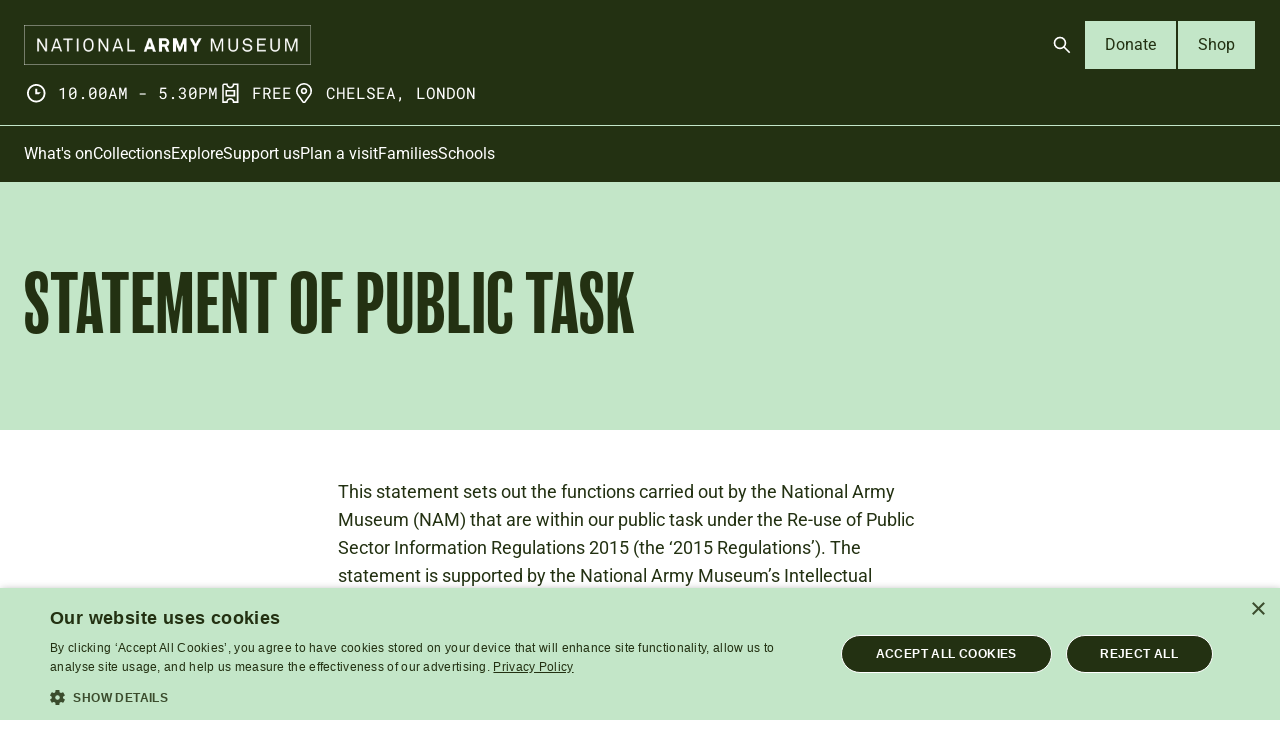

--- FILE ---
content_type: text/html; charset=UTF-8
request_url: https://www.nam.ac.uk/statement-public-task
body_size: 10960
content:
<!DOCTYPE html>
<html lang="en" dir="ltr" prefix="og: https://ogp.me/ns#">
  <head>
    <script>
      (function (m, a, z, e) {
        var s, t;
        try {
          t = m.sessionStorage.getItem('maze-us');
        } catch (err) {}
        if (!t) {
          t = new Date().getTime();
          try {
            m.sessionStorage.setItem('maze-us', t);
          } catch (err) {}
        }
        s = a.createElement('script');
        s.src = z + '?t=' + t + '&apiKey=' + e;
        s.async = true;
        a.getElementsByTagName('head')[0].appendChild(s);
        m.mazeUniversalSnippetApiKey = e;
      })(window, document, 'https://snippet.maze.co/maze-universal-loader.js', '31bf79ac-c8d7-40a2-bc41-b34219daaac2');
    </script>
    <meta charset="utf-8" />
<meta name="description" content="This statement sets out the functions carried out by the National Army Museum that are within our public task under the Re-use of Public Sector Information Regulations 2015." />
<link rel="canonical" href="https://www.nam.ac.uk/statement-public-task" />
<meta name="twitter:card" content="summary_large_image" />
<meta name="twitter:title" content="Statement of Public Task" />
<meta name="twitter:description" content="This statement sets out the functions carried out by the National Army Museum that are within our public task under the Re-use of Public Sector Information Regulations 2015." />
<meta name="twitter:site" content="@NAM_London" />
<meta name="viewport" content="width=device-width, initial-scale=1.0" />
<meta name="Generator" content="Drupal 10 (https://www.drupal.org)" />
<meta name="MobileOptimized" content="width" />
<meta name="HandheldFriendly" content="true" />
<meta http-equiv="X-UA-Compatible" content="IE=edge" />
<link rel="icon" href="/themes/custom/nam_2025/favicon.ico" type="image/vnd.microsoft.icon" />
<link rel="preload" href="/themes/custom/nam_2025/dist/fonts/Roboto-Regular.woff2" as="font" type="font/woff2" crossorigin="true" />
<link rel="preload" href="/themes/custom/nam_2025/dist/spritemap.svg" as="image" type="image/svg+xml" crossorigin="true" />

    <title>Statement of Public Task | National Army Museum</title>
    <link rel="stylesheet" media="all" href="/sites/default/files/css/css_Z7R1souZquDo7ljijcAruR610127f4eTF0n1lzcaG1g.css?delta=0&amp;language=en&amp;theme=nam_2025&amp;include=eJxFyEEKgCAQBdALmRNC54lvigqjDf5cdPuWveUb6GfYwyFF7wjdLtIZJsqEVUqay6D-H7-GraiNNSfHl0_uEsH8AcSVG0o" />
<link rel="stylesheet" media="all" href="/sites/default/files/css/css_ELkmiifrcNT0F7vJx6Ohn-aeCDFvlI9IlJNOVeuviDw.css?delta=1&amp;language=en&amp;theme=nam_2025&amp;include=eJxFyEEKgCAQBdALmRNC54lvigqjDf5cdPuWveUb6GfYwyFF7wjdLtIZJsqEVUqay6D-H7-GraiNNSfHl0_uEsH8AcSVG0o" />

    

    <!-- Google Tag Manager -->
<script>(function(w,d,s,l,i){w[l]=w[l]||[];w[l].push(
{'gtm.start': new Date().getTime(),event:'gtm.js'}

);var f=d.getElementsByTagName(s)[0],
j=d.createElement(s),dl=l!='dataLayer'?'&l='+l:'';j.async=true;j.src=
'https://www.googletagmanager.com/gtm.js?id='+i+dl;f.parentNode.insertBefore(j,f);
})(window,document,'script','dataLayer','GTM-5T8SCHG');</script>
<!-- End Google Tag Manager -->
  </head>
  <body>
    <!-- Google Tag Manager (noscript) -->
<noscript><iframe src="https://www.googletagmanager.com/ns.html?id=GTM-5T8SCHG"
height="0" width="0" style="display:none;visibility:hidden"></iframe></noscript>
<!-- End Google Tag Manager (noscript) -->
            <a href="#main-content" class="visually-hidden focusable">
      Skip to main content
    </a>
    
      <div class="dialog-off-canvas-main-canvas" data-off-canvas-main-canvas>
    

<header  class="site-header js-site-header">
  
    <div class="site-header__masthead-container">
    <div class="site-header__masthead">
            <div class="site-header__logo">
        <a href="https://www.nam.ac.uk/" class="site-header__nam-brand">
          <img src="/themes/custom/nam_2025/src/images/national-army-museum-logo--on-dark.png" class="site-header__nam-logo" alt="National Army Museum Logo">
        </a>
      </div>

            <div class="site-header__meta">
        <div class="header-info-meta">
  <ul>
    <li class="header-info-meta__item">
      



  <svg  class="icon icon--sprite" focusable="false">
        <use xlink:href="/themes/custom/nam_2025/dist/spritemap.svg#icon-clock"></use>
  </svg>
      <span>10.00am - 5.30pm</span>
    </li>
    <li class="header-info-meta__item">
      



  <svg  class="icon icon--sprite" focusable="false">
        <use xlink:href="/themes/custom/nam_2025/dist/spritemap.svg#icon-ticket"></use>
  </svg>
      <span>FREE</span>
    </li>
    <li class="header-info-meta__item">
      



  <svg  class="icon icon--sprite" focusable="false">
        <use xlink:href="/themes/custom/nam_2025/dist/spritemap.svg#icon-location"></use>
  </svg>
      <span>Chelsea, London</span>
    </li>
  </ul>
</div>
      </div>

            <div class="site-header__ctas">
        

<div class="header-ctas">
  <ul class="header-ctas__cta-list">
          <li>
        

  
<a  class="header-ctas__open-search-btn js-header-open-search-btn button-icon button-icon--primary button-icon--small button" aria-controls="header-search-form" aria-expanded="false" aria-label="Open search" href="#">
  
          



  <svg  class="icon icon--sprite" focusable="false">
        <use xlink:href="/themes/custom/nam_2025/dist/spritemap.svg#icon-search"></use>
  </svg>
    
  </a>
      </li>
    
          <li>
        
  
<a  class="button-text button-text--secondary button-text--small button" href="https://www.nam.ac.uk/donate-online">
      Donate
  </a>
      </li>
    
    <li>
      
  
<a  class="button-text button-text--secondary button-text--small button" href="https://shop.nam.ac.uk">
      Shop
  </a>
    </li>
  </ul>
</div>
      </div>

            <div class="site-header__mobile-menu-btn-wrap">
        

  
<a  class="js-mobile-menu-btn site-header__mobile-menu-btn button-icon button-icon--primary button-icon--small button" id="mobile-menu-btn" aria-controls="mobile-menu" aria-expanded="false" aria-label="Open menu" href="#">
  
          <i class="site-header__mobile-menu-hamburger" aria-hidden="true"></i>
    
  </a>
      </div>
    </div>
  </div>

    <div class="site-header__menus-section js-mobile-menu">

    <div class="site-header__search js-header-search">
      
<div class="header-search-form" id="header-search-form">
  <div class="header-search-form__container">
    <div class="header-search-form__form-container">
      <form action="/search?" method="GET" class="header-search-form__search-form">

        <label class="sr-only" for="header-search-field">Search</label>
        <input autocomplete="off" class="header-search-form__search-field js-header-search-field" id="header-search-field" name="search_api_fulltext" type="text" placeholder="Search stories, events or resources" />

        <div class="suggestion-container"></div>

        

          
<button  class="header-search-form__search-btn js-header-search-search-btn button-icon button-icon--on-light button-icon--small button" aria-label="Search" type="submit">
  
          



  <svg  class="icon icon--sprite" focusable="false">
        <use xlink:href="/themes/custom/nam_2025/dist/spritemap.svg#icon-search"></use>
  </svg>
    
  </button>

      </form>

      

          
<button  class="header-search-form__clear-search-btn js-header-search-clear-search-btn button-icon button-icon--on-light button-icon--small button" aria-label="Clear search" type="submit">
  
          



  <svg  class="icon icon--sprite" focusable="false">
        <use xlink:href="/themes/custom/nam_2025/dist/spritemap.svg#icon-close"></use>
  </svg>
    
  </button>

    </div>
  </div>
</div>
    </div>

    <div class="site-header__menu-container site-header__mobile-menu ">

      <div class="site-header__menu ">

        <div class="site-header__primary-navigation">
          
<nav class="primary-navigation">
  <div class="primary-navigation__wrapper">
          <ul class="primary-navigation__menu primary-navigation__menu--level-1" role="menu">
                  <li class="primary-navigation__link"  role="presentation">
            <a href="https://www.nam.ac.uk/whats-on" class="primary-navigation__link__label" role="menuitem">
              What&#039;s on
            </a>
          </li>
                  <li class="primary-navigation__link"  role="presentation">
            <a href="https://www.nam.ac.uk/collections" class="primary-navigation__link__label" role="menuitem">
              Collections
            </a>
          </li>
                  <li class="primary-navigation__link"  role="presentation">
            <a href="https://www.nam.ac.uk/explore" class="primary-navigation__link__label" role="menuitem">
              Explore
            </a>
          </li>
                  <li class="primary-navigation__link"  role="presentation">
            <a href="https://www.nam.ac.uk/support-us" class="primary-navigation__link__label" role="menuitem">
              Support us
            </a>
          </li>
                  <li class="primary-navigation__link"  role="presentation">
            <a href="https://www.nam.ac.uk/plan-visit" class="primary-navigation__link__label" role="menuitem">
              Plan a visit
            </a>
          </li>
                  <li class="primary-navigation__link"  role="presentation">
            <a href="https://www.nam.ac.uk/families" class="primary-navigation__link__label" role="menuitem">
              Families
            </a>
          </li>
                  <li class="primary-navigation__link"  role="presentation">
            <a href="https://www.nam.ac.uk/schools" class="primary-navigation__link__label" role="menuitem">
              Schools
            </a>
          </li>
              </ul>
      </div>
</nav>
        </div>

        

<div class="header-ctas">
  <ul class="header-ctas__cta-list">
    
          <li>
        
  
<a  class="button-text button-text--secondary button-text--small button" href="https://www.nam.ac.uk/donate-online">
      Donate
  </a>
      </li>
    
    <li>
      
  
<a  class="button-text button-text--secondary button-text--small button" href="https://shop.nam.ac.uk">
      Shop
  </a>
    </li>
  </ul>
</div>
      </div>
    </div>
  </div>
</header>
<div class="page-layout layout-container js-layout-container page-layout--bg-colour--light-green">
    <div data-drupal-messages-fallback class="hidden"></div>


  

  <main role="main">
    <a id="main-content" tabindex="-1"></a>
    <div class="page-layout__container">
      <div class="page-layout__content">
          <div id="block-nam-2025-content" class="block block-system block-system-main-block">
  
    
        


  
  

<div  class="simple-hero simple-hero--bg-light-green">
  <div class="simple-hero__grid">
    <div class="simple-hero__content">
      
      <h1 class="simple-hero__title">Statement of Public Task</h1>

      
      
      
          </div>
  </div>
</div>

<div class="content-components">
    
  
<div  data-parent-type="node" data-parent-bundle="page" data-closest-parent-bg-colour="transparent" class="slice-layout slice-layout--style-transparent slice-layout--transparent">

      <div class="slice-layout__container">
    <div class="slice-layout__grid">
            

<div  data-parent-type="paragraph" data-parent-bundle="slice_layout" data-closest-parent-bg-colour="transparent" class="variable-columns variable-columns--slice-layout-child variable-columns--1-col">

  <div class="variable-columns__grid">

    <div class="variable-columns__col variable-columns__col-first">
              
<div  data-parent-type="paragraph" data-parent-bundle="two_column_s" data-closest-parent-bg-colour="transparent" class="wysiwyg">
  <div class="wysiwyg__inner">
    

<div  class="rich-text">
    <p>This statement sets out the functions carried out by the National Army Museum (NAM) that are within our public task under the Re-use of Public Sector Information Regulations 2015 (the ‘2015 Regulations’). The statement is supported by the National Army Museum’s Intellectual Property Policy.</p><p>The National Army Museum operates under the terms of a Royal Charter (1960, with revisions between 1964 and 2009), with overall direction and operation of the Museum (and ownership of the Collections) vested in the Council of the National Army Museum, whose members are approved by the Army Board.</p><p>Additionally, NAM is:</p><ul style="padding-bottom: 1rem;">
	<li>a designated institution under the National Heritage Act (1983)</li>
	<li>an Executive Non-Departmental Public Body sponsored by the Ministry of Defence</li>
	<li>has full registration with Arts Council England (Museum No 1815)</li>
	<li>a registered charity (Registered Charity No 237902) regulated by the Charities Act (1993), the Charity Commission, the Charities Regulations, the Statement of Recommended Practice, and the Trustees Act</li>
	<li>has funding authorised by Statutory Instrument (1983, No 1780) and the Grant-in-Aid is issued annually by the MOD and administered by the Director General of NAM</li>
</ul><p>NAM’s Public Task is defined as the creation, preservation and dissemination of information for the following purposes:</p><ul style="padding-bottom: 1rem;">
	<li><strong>Collect</strong><br>
	To collect objects, records and testimonies relating to the history and traditions of the British Army and Commonwealth Forces.</li>
	<li><strong>Preserve</strong><br>
	To care for the items entrusted with the Museum to ensure they are preserved for future generations.</li>
	<li><strong>Educate</strong><br>
	To interpret, exhibit and disseminate information in order to make known the story of the British Army and Commonwealth Forces to the widest range of public need and in a way that connects the British public with its Army and wider themes.</li>
	<li><strong>Research</strong><br>
	To encourage, carry out and publish research into the history and traditions of the British Army and Commonwealth Forces, and all matters connected therewith.</li>
</ul><p>The National Army Museum holds and uses documents for the following purposes within its public task:</p><ul style="padding-bottom: 1rem;">
	<li>The promotion and provision of access to the Museum’s collection and exhibitions: in the Museum; on loan, in partnership with other museums, art galleries, research, educational or cultural establishments or communities, nationally and internationally; and in all and any media formats.</li>
	<li>The production of exhibition and collection-based, educational, scholarly, conservation, research and other documents related to the collection: whether directly; through partnerships with museums, art galleries, research, educational or cultural establishments or communities, nationally and internationally; or through Museum-associated companies or third parties.</li>
	<li>The distribution of those documents: whether in printed, filmed, digital or any other format or media; and whether directly or through partnerships with museums, art galleries, research, educational or cultural establishments nationally or internationally; or through Museum-associated companies; or through third parties commercially or non-commercially.</li>
	<li>The maintenance, development, safety and security of its buildings, galleries, infrastructure and grounds.</li>
</ul><p>Information about the Museum’s general activities in carrying out its public task will be found in the About the museum section of nam.ac.uk</p><p>This statement is regularly reviewed and is due to be considered again in October 2022, or at an earlier date if necessary.</p><p>If you have any queries on this public task statement you can submit them using the contact us form. If you have a complaint about the National Army Museum under the 2015 Regulations, you can submit is as specified in the Museum’s Complaints Policy.</p><p>Date statement updated: October 2017</p>

</div>
  </div>
</div>

          </div>

    
  </div>
</div>


      </div>
  </div>
  </div>


</div>

    
  

<div  class="related-content cards--three-column-cards cards--bg-colour--light-sand cards">
      <div class="cards__heading">
      <h2 class="cards__title">Explore further</h2>
    </div>
  
      <div class="cards__items">
                        

<div  class="card">
      <div class="card__image">
        <picture>
                  <source srcset="/sites/default/files/styles/related_desktop_large/public/2018-06/medal_ribbons_slice.jpg.webp?itok=EDcC28oA 1x" media="(min-width: 1320px)" type="image/webp" width="750" height="422"/>
              <source srcset="/sites/default/files/styles/related_tablet/public/2018-06/medal_ribbons_slice.jpg.webp?itok=lGzpP4Lq 1x" media="(min-width: 768px)" type="image/webp" width="416" height="234"/>
              <source srcset="/sites/default/files/styles/related_mobile/public/2018-06/medal_ribbons_slice.jpg.webp?itok=6-aAoiF2 1x, /sites/default/files/styles/related_mobile/public/2018-06/medal_ribbons_slice.jpg.webp?itok=6-aAoiF2 2x" media="all and (min-width: 0px)" type="image/webp" width="737" height="415"/>
                  <img loading="lazy" width="737" height="415" src="/sites/default/files/styles/related_mobile/public/2018-06/medal_ribbons_slice.jpg.webp?itok=6-aAoiF2" alt="" />

  </picture>

    </div>
  
  <div class="card__content-container">
    <div class="card__content">
              <span class="card__tag">About</span>
      
            
      <h3 class="card__title"><a href="/about"><span>About</span></a></h3>

                                <p class="card__teaser">The National Army Museum is a leading authority telling the story of the British Army and its impact on society past and present. </p>
                  </div>

    <div class="card__button-object button-object">
      <span class="button-object__icon">
        



  <svg  class="icon icon--sprite" focusable="false">
        <use xlink:href="/themes/custom/nam_2025/dist/spritemap.svg#icon-arrow-down-right"></use>
  </svg>
      </span>
    </div>

  </div>
</div>



                  

<div  class="card">
      <div class="card__image">
        <picture>
                  <source srcset="/sites/default/files/styles/related_desktop_large/public/2017-02/18-pounder-gun-wheels_slice.jpg.webp?itok=MtktNImZ 1x" media="(min-width: 1320px)" type="image/webp" width="750" height="422"/>
              <source srcset="/sites/default/files/styles/related_tablet/public/2017-02/18-pounder-gun-wheels_slice.jpg.webp?itok=2uw1COzZ 1x" media="(min-width: 768px)" type="image/webp" width="416" height="234"/>
              <source srcset="/sites/default/files/styles/related_mobile/public/2017-02/18-pounder-gun-wheels_slice.jpg.webp?itok=wXithXwq 1x, /sites/default/files/styles/related_mobile/public/2017-02/18-pounder-gun-wheels_slice.jpg.webp?itok=wXithXwq 2x" media="all and (min-width: 0px)" type="image/webp" width="737" height="415"/>
                  <img loading="lazy" width="737" height="415" src="/sites/default/files/styles/related_mobile/public/2017-02/18-pounder-gun-wheels_slice.jpg.webp?itok=wXithXwq" alt="" />

  </picture>

    </div>
  
  <div class="card__content-container">
    <div class="card__content">
              <span class="card__tag">About</span>
      
            
      <h3 class="card__title"><a href="/publication-scheme"><span>Publication Scheme</span></a></h3>

                                <p class="card__teaser">Our Publication Scheme demonstrates our commitment to the Freedom of Information Act.</p>
                  </div>

    <div class="card__button-object button-object">
      <span class="button-object__icon">
        



  <svg  class="icon icon--sprite" focusable="false">
        <use xlink:href="/themes/custom/nam_2025/dist/spritemap.svg#icon-arrow-down-right"></use>
  </svg>
      </span>
    </div>

  </div>
</div>



                  </div>
  </div>


  </div>


      </div>
    </div>

  </main>

      

<footer class="site-footer">
  <div class="site-footer__container">
    <div class="site-footer__primary">
      <div class="site-footer__primary__left">
                  

<div class="footer-nav">
      <ul class="footer-nav__nav">
              <li class="footer-nav__nav__title">About us</li>
      
              <li class="footer-nav__nav__item">
          <a href="/about" data-drupal-link-system-path="node/52">About the museum</a>
        </li>
              <li class="footer-nav__nav__item">
          <a href="/press" data-drupal-link-system-path="node/588">Press</a>
        </li>
              <li class="footer-nav__nav__item">
          <a href="/contact">Contact</a>
        </li>
          </ul>
    
</div>

                  

<div class="footer-nav">
      <ul class="footer-nav__nav">
              <li class="footer-nav__nav__title">Get involved</li>
      
              <li class="footer-nav__nav__item">
          <a href="/support-us" data-drupal-link-system-path="node/35">Support us</a>
        </li>
              <li class="footer-nav__nav__item">
          <a href="/donate-online" data-drupal-link-system-path="node/2695">Donate online</a>
        </li>
              <li class="footer-nav__nav__item">
          <a href="/jobs" data-drupal-link-system-path="node/46">Jobs</a>
        </li>
              <li class="footer-nav__nav__item">
          <a href="/volunteer" data-drupal-link-system-path="node/47">Volunteer</a>
        </li>
          </ul>
    
</div>

                  

<div class="footer-nav">
      <ul class="footer-nav__nav">
              <li class="footer-nav__nav__title">Services</li>
      
              <li class="footer-nav__nav__item">
          <a href="/families/play-base" data-drupal-link-system-path="node/50">Play Base</a>
        </li>
              <li class="footer-nav__nav__item">
          <a href="/families/birthday-parties" data-drupal-link-system-path="node/51">Birthday Parties</a>
        </li>
              <li class="footer-nav__nav__item">
          <a href="/collections/templer-study-centre" data-drupal-link-system-path="node/33">Templer Study Centre</a>
        </li>
              <li class="footer-nav__nav__item">
          <a href="/picture-library" data-drupal-link-system-path="node/79">Picture Library</a>
        </li>
              <li class="footer-nav__nav__item">
          <a href="/venue-hire" data-drupal-link-system-path="node/257">Venue Hire</a>
        </li>
          </ul>
    
</div>

                  

<div class="footer-nav">
      <ul class="footer-nav__nav">
              <li class="footer-nav__nav__title">Museums liaison</li>
      
              <li class="footer-nav__nav__item">
          <a href="/museums-training-programme" data-drupal-link-system-path="node/646">Museums training programme</a>
        </li>
              <li class="footer-nav__nav__item">
          <a href="/regimental-and-corps-museum-networks" data-drupal-link-system-path="node/647">Regimental and Corps Museum networks</a>
        </li>
          </ul>
    
</div>

              </div>

      <div class="site-footer__primary__right">
        <h2 class="site-footer__primary__right__social__title">Find us on social media</h2>

        <ul class="site-footer__primary__right__social">
          <li class="site-footer__primary__right__social__list-item">
            <a href="https://www.facebook.com/NationalArmyMuseum/" class="site-footer__primary__right__social__link" target="_blank" aria-label="Facebook">
              <span class="sr-only">Follow us on Facebook</span>
              <svg width="24" height="24" viewBox="0 0 24 24"  xmlns="http://www.w3.org/2000/svg">
<path d="M24 12C24 5.37258 18.6274 0 12 0C5.37258 0 0 5.37258 0 12C0 17.9895 4.3882 22.954 10.125 23.8542V15.4688H7.07812V12H10.125V9.35625C10.125 6.34875 11.9166 4.6875 14.6576 4.6875C15.9701 4.6875 17.3438 4.92188 17.3438 4.92188V7.875H15.8306C14.34 7.875 13.875 8.80008 13.875 9.75V12H17.2031L16.6711 15.4688H13.875V23.8542C19.6118 22.954 24 17.9895 24 12Z" />
</svg>
            </a>
          </li>
          <li class="site-footer__primary__right__social__list-item">
            <a href="https://twitter.com/NAM_London" class="site-footer__primary__right__social__link" target="_blank" aria-label="Twitter">
              <span class="sr-only">Follow us on Twitter</span>
              <svg width="24" height="24" viewBox="0 0 24 24"  xmlns="http://www.w3.org/2000/svg">
<path fill-rule="evenodd" clip-rule="evenodd" d="M15.9455 23L10.396 15.0901L3.44886 23H0.509766L9.09209 13.2311L0.509766 1H8.05571L13.286 8.45502L19.8393 1H22.7784L14.5943 10.3165L23.4914 23H15.9455ZM19.2185 20.77H17.2398L4.71811 3.23H6.6971L11.7121 10.2532L12.5793 11.4719L19.2185 20.77Z" />
</svg>
            </a>
          </li>
          <li class="site-footer__primary__right__social__list-item">
            <a href="https://www.instagram.com/nam_london/" class="site-footer__primary__right__social__link" target="_blank" aria-label="Instagram">
              <span class="sr-only">Follow us on Instagram</span>
              <svg width="24" height="24" viewBox="0 0 24 24"  xmlns="http://www.w3.org/2000/svg">
<g clip-path="url(#clip0_5352_14942)">
<path d="M12 2.16094C15.2063 2.16094 15.5859 2.175 16.8469 2.23125C18.0188 2.28281 18.6516 2.47969 19.0734 2.64375C19.6313 2.85938 20.0344 3.12188 20.4516 3.53906C20.8734 3.96094 21.1313 4.35938 21.3469 4.91719C21.5109 5.33906 21.7078 5.97656 21.7594 7.14375C21.8156 8.40937 21.8297 8.78906 21.8297 11.9906C21.8297 15.1969 21.8156 15.5766 21.7594 16.8375C21.7078 18.0094 21.5109 18.6422 21.3469 19.0641C21.1313 19.6219 20.8687 20.025 20.4516 20.4422C20.0297 20.8641 19.6313 21.1219 19.0734 21.3375C18.6516 21.5016 18.0141 21.6984 16.8469 21.75C15.5813 21.8062 15.2016 21.8203 12 21.8203C8.79375 21.8203 8.41406 21.8062 7.15313 21.75C5.98125 21.6984 5.34844 21.5016 4.92656 21.3375C4.36875 21.1219 3.96563 20.8594 3.54844 20.4422C3.12656 20.0203 2.86875 19.6219 2.65313 19.0641C2.48906 18.6422 2.29219 18.0047 2.24063 16.8375C2.18438 15.5719 2.17031 15.1922 2.17031 11.9906C2.17031 8.78438 2.18438 8.40469 2.24063 7.14375C2.29219 5.97187 2.48906 5.33906 2.65313 4.91719C2.86875 4.35938 3.13125 3.95625 3.54844 3.53906C3.97031 3.11719 4.36875 2.85938 4.92656 2.64375C5.34844 2.47969 5.98594 2.28281 7.15313 2.23125C8.41406 2.175 8.79375 2.16094 12 2.16094ZM12 0C8.74219 0 8.33438 0.0140625 7.05469 0.0703125C5.77969 0.126563 4.90313 0.332812 4.14375 0.628125C3.35156 0.9375 2.68125 1.34531 2.01563 2.01562C1.34531 2.68125 0.9375 3.35156 0.628125 4.13906C0.332812 4.90313 0.126563 5.775 0.0703125 7.05C0.0140625 8.33437 0 8.74219 0 12C0 15.2578 0.0140625 15.6656 0.0703125 16.9453C0.126563 18.2203 0.332812 19.0969 0.628125 19.8563C0.9375 20.6484 1.34531 21.3188 2.01563 21.9844C2.68125 22.65 3.35156 23.0625 4.13906 23.3672C4.90313 23.6625 5.775 23.8687 7.05 23.925C8.32969 23.9812 8.7375 23.9953 11.9953 23.9953C15.2531 23.9953 15.6609 23.9812 16.9406 23.925C18.2156 23.8687 19.0922 23.6625 19.8516 23.3672C20.6391 23.0625 21.3094 22.65 21.975 21.9844C22.6406 21.3188 23.0531 20.6484 23.3578 19.8609C23.6531 19.0969 23.8594 18.225 23.9156 16.95C23.9719 15.6703 23.9859 15.2625 23.9859 12.0047C23.9859 8.74688 23.9719 8.33906 23.9156 7.05938C23.8594 5.78438 23.6531 4.90781 23.3578 4.14844C23.0625 3.35156 22.6547 2.68125 21.9844 2.01562C21.3188 1.35 20.6484 0.9375 19.8609 0.632812C19.0969 0.3375 18.225 0.13125 16.95 0.075C15.6656 0.0140625 15.2578 0 12 0Z" />
<path d="M12 5.83594C8.59688 5.83594 5.83594 8.59688 5.83594 12C5.83594 15.4031 8.59688 18.1641 12 18.1641C15.4031 18.1641 18.1641 15.4031 18.1641 12C18.1641 8.59688 15.4031 5.83594 12 5.83594ZM12 15.9984C9.79219 15.9984 8.00156 14.2078 8.00156 12C8.00156 9.79219 9.79219 8.00156 12 8.00156C14.2078 8.00156 15.9984 9.79219 15.9984 12C15.9984 14.2078 14.2078 15.9984 12 15.9984Z" />
<path d="M19.8469 5.59141C19.8469 6.38828 19.2 7.03047 18.4078 7.03047C17.6109 7.03047 16.9688 6.3836 16.9688 5.59141C16.9688 4.79453 17.6156 4.15234 18.4078 4.15234C19.2 4.15234 19.8469 4.79922 19.8469 5.59141Z" />
</g>
<defs>
<clipPath id="clip0_5352_14942">
<rect width="24" height="24" />
</clipPath>
</defs>
</svg>
            </a>
          </li>
          <li class="site-footer__primary__right__social__list-item">
            <a href="https://www.youtube.com/user/NationalArmyMuseumUK" class="site-footer__primary__right__social__link" target="_blank" aria-label="YouTube">
              <span class="sr-only">Follow us on YouTube</span>
              <svg width="24" height="24" viewBox="0 0 24 24"  xmlns="http://www.w3.org/2000/svg">
<path d="M23.7609 7.20078C23.7609 7.20078 23.5266 5.54609 22.8047 4.81953C21.8906 3.86328 20.8688 3.85859 20.4 3.80234C17.0438 3.55859 12.0047 3.55859 12.0047 3.55859H11.9953C11.9953 3.55859 6.95625 3.55859 3.6 3.80234C3.13125 3.85859 2.10938 3.86328 1.19531 4.81953C0.473438 5.54609 0.24375 7.20078 0.24375 7.20078C0.24375 7.20078 0 9.14609 0 11.0867V12.9055C0 14.8461 0.239062 16.7914 0.239062 16.7914C0.239062 16.7914 0.473437 18.4461 1.19062 19.1727C2.10469 20.1289 3.30469 20.0961 3.83906 20.1992C5.76094 20.382 12 20.4383 12 20.4383C12 20.4383 17.0438 20.4289 20.4 20.1898C20.8688 20.1336 21.8906 20.1289 22.8047 19.1727C23.5266 18.4461 23.7609 16.7914 23.7609 16.7914C23.7609 16.7914 24 14.8508 24 12.9055V11.0867C24 9.14609 23.7609 7.20078 23.7609 7.20078ZM9.52031 15.1133V8.36797L16.0031 11.7523L9.52031 15.1133Z" />
</svg>
            </a>
          </li>
        </ul>

        <div class="site-footer__primary__right__copy">
          <p>
            National Army Museum<br>
              Royal Hospital Road<br>
              London SW3 4HT          </p>
          <p>
            Registered Charity Number: 237902          </p>
        </div>
      </div>
    </div>

    <div class="site-footer__secondary">
      
<div class="footer-nav">
      <ul class="footer-nav__nav">
      
              <li class="footer-nav__nav__item">
          <a href="/terms-use" data-drupal-link-system-path="node/7">Terms of use</a>
        </li>
              <li class="footer-nav__nav__item">
          <a href="/about/privacy-and-cookies">Privacy and cookies</a>
        </li>
              <li class="footer-nav__nav__item">
          <a href="/about/accessibility">Accessibility</a>
        </li>
          </ul>
    
</div>
    </div>
  </div>
</footer>

  
</div>
  </div>

    
           <script src="https://www.cognitoforms.com/scripts/embed.js"></script>
      <script type=text/javascript> Cognito("#V2form").setCss('@font-face { font-family: "Roboto"; src: url(/themes/custom/nam_2025/dist/fonts/Roboto-Regular.woff2) format("woff2"); font-weight: 400; font-style: normal; font-display:swap; } ');
Cognito("#V2form").setCss('@font-face { font-family: "Roboto"; src: url(/themes/custom/nam_2025/dist/fonts/Roboto-Italic.woff2) format("woff2"); font-weight: 400; font-style: italic; font-display:swap; } ');
Cognito("#V2form").setCss('@font-face { font-family: "Roboto"; src: url(/themes/custom/nam_2025/dist/fonts/Roboto-Medium.woff2) format("woff2"); font-weight: 500; font-style: normal; font-display:swap; } ');
Cognito("#V2form").setCss('@font-face { font-family: "Roboto"; src: url(/themes/custom/nam_2025/dist/fonts/Roboto-MediumItalic.woff2) format("woff2"); font-weight: 500; font-style: italic; font-display:swap; } ');
Cognito("#V2form").setCss('@font-face { font-family: "Roboto"; src: url(/themes/custom/nam_2025/dist/fonts/Roboto-Bold.woff2) format("woff2"); font-weight: 700; font-style: normal; font-display:swap; } ');
Cognito("#V2form").setCss('@font-face { font-family: "Roboto"; src: url(/themes/custom/nam_2025/dist/fonts/Roboto-BoldItalic.woff2) format("woff2"); font-weight: 700; font-style: italic; font-display:swap; } ');
Cognito("#V2form").setCss('#cognito h1.cog-heading, #cognito h2.cog-heading, #cognito h3.cog-heading, #cognito h4.cog-heading, #cognito h5.cog-heading, #cognito h6.cog-heading { font-family: "Roboto", Helvetica, Arial, sans-serif !important; color: #233112 !important; font-size: 2rem !important; line-height: 2.5rem !important; font-weight: 700 !important; } ');
Cognito("#V2form").setCss('#cognito .cog-label { font-family: "Roboto", Helvetica, Arial, sans-serif !important; color: #233112; font-size: 1.125rem !important; line-height: 1.75rem !important; font-weight: 700 !important; } ');
Cognito("#V2form").setCss('#cognito .el-input__inner, #cognito .el-textarea__inner { font-family: "Roboto", Helvetica, Arial, sans-serif; } ');
Cognito("#V2form").setCss('#cognito .cog-content, #cognito .cog-rating-scale { font-family: "Roboto", Helvetica, Arial, sans-serif; font-size: 1.125rem; color: #233112; } ');
Cognito("#V2form").setCss('#cognito .cog-error-message { font-family: "Roboto", Helvetica, Arial, sans-serif; font-size: 1.125rem; line-height: 1.75rem; font-weight: 400; } ');
Cognito("#V2form").setCss('#cognito .el-input__inner, #cognito input[type=password], #cognito .el-textarea__inner, #cognito .cog-choice--dropdwon, #cognito .cog-choice--dropdown, #cognito .el-select-dropdown__item { font-family: "Roboto", Helvetica, Arial, sans-serif; font-size: 1.125rem; line-height: 1.75rem; color: #233112; font-weight: 400; text-shadow: none; } ');
Cognito("#V2form").setCss('#cognito .cog-button, #cognito .cog-button--primary, #cognito .cog-button--secondary, #cognito .cognito .c-forms-form .c-add-item, #cognito .cognito .c-forms-form input[type=button], #cognito .cognito .c-forms-form .c-fileupload-dropzone .c-upload-button { font-family: "Roboto", Helvetica, Arial, sans-serif; font-size: 1.125rem; font-weight: 400; } ');
Cognito("#V2form").setCss('#cognito .cog-button:not(.c-icon-button), #cognito .cog-button--primary, #cognito .cog-button--secondary, #cognito .cognito .c-forms-form .c-add-item, #cognito .cognito .c-forms-form input[type=button], #cognito .cognito .c-forms-form .c-fileupload-dropzone .c-upload-button button { font-family: "Roboto", Helvetica, Arial, sans-serif; font-size: 1.125rem; background-color: #233112; border-color: #233112; } ');
Cognito("#V2form").setCss('#cognito .cog-section { margin-bottom: 0px; } ');
Cognito("#V2form").setCss('#cognito .cog-section span, #cognito .cognito .c-progress-steps li span, #cognito .cognito .c-progress-steps li.c-page-selected span { font-family: "Roboto", Helvetica, Arial, sans-serif; font-weight: 400; } ');
Cognito("#V2form").setCss('#cognito .cog-content p, #cognito .cog-content ul, #cognito h5 { margin-bottom: 0px; line-height: 1.75rem; padding-bottom: 1rem; } ');
Cognito("#V2form").setCss('#cognito .cog-content a { font-family: "Roboto", Helvetica, Arial, sans-serif; } ');
Cognito("#V2form").setCss('#cognito .cog-helptext p { font-family: "Roboto", Helvetica, Arial, sans-serif; font-size: 1rem; color: #233112; line-height: 1.5rem; font-weight: 400; } ');
Cognito("#V2form").setCss('#cognito .cog-button:not(.c-icon-button), #cognito .cog-button--primary, #cognito .cog-button--secondary, #cognito .cognito .c-forms-form .c-add-item, #cognito .cognito .c-forms-form input[type=button], #cognito .cognito .c-forms-form .c-fileupload-dropzone .c-upload-button button { font-family: "Roboto", Helvetica, Arial, sans-serif; font-size: 1.125rem; background-color: #233112; border-color: #233112; } ');
Cognito("#V2form").setCss('#cognito .cog-button:not(.c-icon-button):hover, #cognito .cog-button--primary:hover, #cognito .cognito .c-forms-form input[type=button]:hover, #cognito .cognito .c-forms-form .c-add-item:hover, #cognito .cognito .c-forms-form .c-fileupload-dropzone .c-upload-button button:hover { background-color: #c3e6c8; border-color: #233112; color: #233112; } ');
Cognito("#V2form").setCss('#cognito .cog-button:not(.c-icon-button):hover .cog-button__text, #cognito .cog-button--primary:hover .cog-button__text, #cognito .cognito .c-forms-form input[type=button]:hover .cog-button__text, #cognito .cognito .c-forms-form .c-add-item:hover .cog-button__text, #cognito .cognito .c-forms-form .c-fileupload-dropzone .c-upload-button button:hover .cog-button__text { color: #233112 !important; } ');
Cognito("#V2form").setCss('#cognito .cog-label { line-height: 1.75rem; } ');
Cognito("#V2form").setCss('#cognito .el-checkbox__inner input[type="checkbox"]:not(:checked) + *:before, #cognito .el-checkbox__inner input[type="checkbox"]:checked + *:before { line-height: 1.75rem; } ');
Cognito("#V2form").setCss('#cognito .cog-page__navigation { padding-top: 0px; } ');
Cognito("#V2form").setCss('#cognito h2.cog-heading { padding-bottom: 0.75rem !important; } ');
Cognito("#V2form").setCss('#cognito .cog-section span.el-radio__label, #cognito .cog-section span.el-checkbox__label { font-family: "Roboto", Helvetica, Arial, sans-serif; font-size: 1.125rem; color: #233112; } ');
Cognito("#V2form").setCss('#cognito .el-date-picker, #cognito .cog-upload__drag-text, #cognito .cog-checkable .el-checkbox__label.el-checkbox__label { font-family: "Roboto", Helvetica, Arial, sans-serif; font-size: 1.125rem; padding-left: 0.4rem; } ');
Cognito("#V2form").setCss('#cognito .cog-body .cog-content a:hover { color: #233112; text-decoration: none !important; } ');
Cognito("#V2form").setCss('#cognito .cog-body .cog-content a:visited, #cognito .cog-body .cog-content a:active { color: #233112 !important; } ');
Cognito("#V2form").setCss('#cognito .cog-body .cog-content a { color: #233112 !important; text-decoration: underline !important; font-weight: bold !important; } ');
Cognito("#V2form").setCss('.cog-cognito { --a__color: #233112 !important; } ');
Cognito("#V2form").setCss('#cognito h3.cog-heading, #cognito h3 { font-family: "Roboto", Helvetica, Arial, sans-serif; font-size: 1.375rem !important; line-height: 1.875rem !important; } ');
Cognito("#V2form").setCss('#cognito h5, #cognito h6 { font-family: "Roboto", Helvetica, Arial, sans-serif !important; color: #233112 !important; font-size: 1.125rem !important; line-height: 1.75rem !important; font-weight: 400 !important; } ');
Cognito("#V2form").setCss('#cognito h6 { font-size: 1.125rem !important; } ');
Cognito("#V2form").setCss('#cognito .cog-button--primary, #cognito .cog-button--secondary.cog-button--back { width: 25% !important; border-radius: 0px; padding: 0px;} ');
Cognito("#V2form").setCss('#cognito .cog-button--secondary { color: #ffffff !important;  border-radius: 0px; } ');
Cognito("#V2form").setCss('#cognito .cog-button--secondary .cog-button__text { text-transform: lowercase; font-size: 1.125rem !important; } ');
Cognito("#V2form").setCss('#cognito .cog-button--secondary .cog-button__text::first-letter { text-transform: uppercase; } ');
Cognito("#V2form").setCss('#cognito .cog-button--secondary.cog-button--back .cog-button__text { font-size: 1.125rem  !important; } ');
Cognito("#V2form").setCss('#cognito .cog-error-message, #cognito .el-scrollbar { font-family: "Roboto", Helvetica, Arial, sans-serif; font-size: 1.125rem; font-weight: 400; } ');
Cognito("#V2form").setCss('#cognito .cog-button--secondary.cog-button--back { margin-right: 20px; } ');
Cognito("#V2form").setCss('#cognito .cog-button--secondary.cog-button--back, #cognito .cog-button--secondary.cog-button--next { margin-top: 12.5px; } ');
Cognito("#V2form").setCss('#cognito .cog-page-progress--steps a:before { font-size: 1.125rem; } ');
Cognito("#V2form").setCss('#cognito .cog-upload__drag-text, #cognito .cog-checkable .el-checkbox__label.el-checkbox__label { color: #233112; } ');
Cognito("#V2form").setCss('#cognito .cog-checkable .el-checkbox__label.el-checkbox__label { padding-top: 0px; } ');
Cognito("#V2form").setCss('#cognito .cog-content p { padding-bottom: 0px !important; } ');
Cognito("#V2form").setCss('#cognito .cog-section__inner--background { background: #ffffff !important; padding-left: 30px; } ');
Cognito("#V2form").setCss('#cognito .cog-body { padding-left: 2px; padding-right: 2px; } ');
Cognito("#V2form").setCss('#cognito .cog-button--primary .cog-button__text { text-transform: lowercase; font-size: 1.125rem !important; padding: 16px 24px; line-height: 1.75rem; } ');
Cognito("#V2form").setCss('#cognito .cog-button--primary .cog-button__text::first-letter { text-transform: uppercase; } ');
Cognito("#V2form").setCss('#cognito .cog-form__container { background-color: #ffffff; } ');
Cognito("#V2form").setCss('#cognito .el-textarea__inner { min-height: 92px !important; height: 92px !important; } ');
Cognito("#V2form").setCss('#cognito .cog-button--secondary:hover .cog-button__icon svg { color: #233112; } ');
Cognito("#V2form").setCss('#cognito .cog-page-progress--steps ::before { background-color: #f2e9e2; } ');
Cognito("#V2form").setCss('#cognito .cog-page-progress--steps .is-active ::before { border-color: #233112;  color: #233112; background-color: #ffffff; } ');
Cognito("#V2form").setCss('#cognito .cog-page-progress a { color: #233112; } ');
Cognito("#V2form").setCss('#cognito .cog-page-progress .is-active  a { font-weight: 700; } ');
Cognito("#V2form").setCss('#cognito .cog-page__navigation .cog-button__icon { display: none; } ');
Cognito("#V2form").setCss('#cognito .cog-checkable .el-radio__label { font-family: "Roboto", Helvetica, Arial, sans-serif; font-size: 1.125rem; padding-left: 0.4rem; padding-top: 0px; } ');
Cognito("#V2form").setCss('#cognito .cog-section__inner--background.is-alternate { border: 0px; } '); </script>
            <script async src="https://platform.twitter.com/widgets.js" charset="utf-8"></script>
    <script type="application/json" data-drupal-selector="drupal-settings-json">{"path":{"baseUrl":"\/","pathPrefix":"","currentPath":"node\/181","currentPathIsAdmin":false,"isFront":false,"currentLanguage":"en"},"pluralDelimiter":"\u0003","suppressDeprecationErrors":true,"user":{"uid":0,"permissionsHash":"531e6360504960b7395fe87479b002443d3b86514fa173d834f2b859cca61b9d"}}</script>
<script src="/sites/default/files/js/js_7Mlfnr27WHzcE_An47knUSJPcYrQK0VWyt5M9jHYNA4.js?scope=footer&amp;delta=0&amp;language=en&amp;theme=nam_2025&amp;include=eJzLS8yNNzIwMtVPz8lPSszRzSoGADf4Bg8"></script>
<script src="/themes/custom/nam_2025/dist/js/main.js?v=0.1.x"></script>

  </body>
</html>


--- FILE ---
content_type: text/javascript
request_url: https://www.nam.ac.uk/themes/custom/nam_2025/dist/js/main.js?v=0.1.x
body_size: 72829
content:
/*! For license information please see main.js.LICENSE.txt */
(()=>{var e={879:e=>{!function(t){var n=function(e,t,n){"use strict";var i,s;if(function(){var t,n={lazyClass:"lazyload",loadedClass:"lazyloaded",loadingClass:"lazyloading",preloadClass:"lazypreload",errorClass:"lazyerror",autosizesClass:"lazyautosizes",fastLoadedClass:"ls-is-cached",iframeLoadMode:0,srcAttr:"data-src",srcsetAttr:"data-srcset",sizesAttr:"data-sizes",minSize:40,customMedia:{},init:!0,expFactor:1.5,hFac:.8,loadMode:2,loadHidden:!0,ricTimeout:0,throttleDelay:125};for(t in s=e.lazySizesConfig||e.lazysizesConfig||{},n)t in s||(s[t]=n[t])}(),!t||!t.getElementsByClassName)return{init:function(){},cfg:s,noSupport:!0};var r,a,o,l,c,d,u,p,h,f,g,v,m,y,b,w,S,x,E,T,k,C,O,A,_,M,L,D,P,I,N,F,z,B,j,V,q,H,$,G,R,W,Y,K,U=t.documentElement,X=e.HTMLPictureElement,Q="addEventListener",J="getAttribute",Z=e[Q].bind(e),ee=e.setTimeout,te=e.requestAnimationFrame||ee,ne=e.requestIdleCallback,ie=/^picture$/i,se=["load","error","lazyincluded","_lazyloaded"],re={},ae=Array.prototype.forEach,oe=function(e,t){return re[t]||(re[t]=new RegExp("(\\s|^)"+t+"(\\s|$)")),re[t].test(e[J]("class")||"")&&re[t]},le=function(e,t){oe(e,t)||e.setAttribute("class",(e[J]("class")||"").trim()+" "+t)},ce=function(e,t){var n;(n=oe(e,t))&&e.setAttribute("class",(e[J]("class")||"").replace(n," "))},de=function(e,t,n){var i=n?Q:"removeEventListener";n&&de(e,t),se.forEach((function(n){e[i](n,t)}))},ue=function(e,n,s,r,a){var o=t.createEvent("Event");return s||(s={}),s.instance=i,o.initEvent(n,!r,!a),o.detail=s,e.dispatchEvent(o),o},pe=function(t,n){var i;!X&&(i=e.picturefill||s.pf)?(n&&n.src&&!t[J]("srcset")&&t.setAttribute("srcset",n.src),i({reevaluate:!0,elements:[t]})):n&&n.src&&(t.src=n.src)},he=function(e,t){return(getComputedStyle(e,null)||{})[t]},fe=function(e,t,n){for(n=n||e.offsetWidth;n<s.minSize&&t&&!e._lazysizesWidth;)n=t.offsetWidth,t=t.parentNode;return n},ge=(R=[],W=G=[],K=function(e,n){H&&!n?e.apply(this,arguments):(W.push(e),$||($=!0,(t.hidden?ee:te)(Y)))},K._lsFlush=Y=function(){var e=W;for(W=G.length?R:G,H=!0,$=!1;e.length;)e.shift()();H=!1},K),ve=function(e,t){return t?function(){ge(e)}:function(){var t=this,n=arguments;ge((function(){e.apply(t,n)}))}},me=function(e){var t,i,s=function(){t=null,e()},r=function(){var e=n.now()-i;e<99?ee(r,99-e):(ne||s)(s)};return function(){i=n.now(),t||(t=ee(r,99))}},ye=(S=/^img$/i,x=/^iframe$/i,E="onscroll"in e&&!/(gle|ing)bot/.test(navigator.userAgent),T=0,k=0,C=-1,O=function(e){k--,(!e||k<0||!e.target)&&(k=0)},A=function(e){return null==w&&(w="hidden"==he(t.body,"visibility")),w||!("hidden"==he(e.parentNode,"visibility")&&"hidden"==he(e,"visibility"))},_=function(e,n){var i,s=e,r=A(e);for(v-=n,b+=n,m-=n,y+=n;r&&(s=s.offsetParent)&&s!=t.body&&s!=U;)(r=(he(s,"opacity")||1)>0)&&"visible"!=he(s,"overflow")&&(i=s.getBoundingClientRect(),r=y>i.left&&m<i.right&&b>i.top-1&&v<i.bottom+1);return r},L=function(e){var t,i=0,r=s.throttleDelay,a=s.ricTimeout,o=function(){t=!1,i=n.now(),e()},l=ne&&a>49?function(){ne(o,{timeout:a}),a!==s.ricTimeout&&(a=s.ricTimeout)}:ve((function(){ee(o)}),!0);return function(e){var s;(e=!0===e)&&(a=33),t||(t=!0,(s=r-(n.now()-i))<0&&(s=0),e||s<9?l():ee(l,s))}}(M=function(){var e,n,r,a,o,l,u,h,S,x,O,M,L=i.elements;if((p=s.loadMode)&&k<8&&(e=L.length)){for(n=0,C++;n<e;n++)if(L[n]&&!L[n]._lazyRace)if(!E||i.prematureUnveil&&i.prematureUnveil(L[n]))B(L[n]);else if((h=L[n][J]("data-expand"))&&(l=1*h)||(l=T),x||(x=!s.expand||s.expand<1?U.clientHeight>500&&U.clientWidth>500?500:370:s.expand,i._defEx=x,O=x*s.expFactor,M=s.hFac,w=null,T<O&&k<1&&C>2&&p>2&&!t.hidden?(T=O,C=0):T=p>1&&C>1&&k<6?x:0),S!==l&&(f=innerWidth+l*M,g=innerHeight+l,u=-1*l,S=l),r=L[n].getBoundingClientRect(),(b=r.bottom)>=u&&(v=r.top)<=g&&(y=r.right)>=u*M&&(m=r.left)<=f&&(b||y||m||v)&&(s.loadHidden||A(L[n]))&&(d&&k<3&&!h&&(p<3||C<4)||_(L[n],l))){if(B(L[n]),o=!0,k>9)break}else!o&&d&&!a&&k<4&&C<4&&p>2&&(c[0]||s.preloadAfterLoad)&&(c[0]||!h&&(b||y||m||v||"auto"!=L[n][J](s.sizesAttr)))&&(a=c[0]||L[n]);a&&!o&&B(a)}}),P=ve(D=function(e){var t=e.target;t._lazyCache?delete t._lazyCache:(O(e),le(t,s.loadedClass),ce(t,s.loadingClass),de(t,I),ue(t,"lazyloaded"))}),I=function(e){P({target:e.target})},N=function(e,t){var n=e.getAttribute("data-load-mode")||s.iframeLoadMode;0==n?e.contentWindow.location.replace(t):1==n&&(e.src=t)},F=function(e){var t,n=e[J](s.srcsetAttr);(t=s.customMedia[e[J]("data-media")||e[J]("media")])&&e.setAttribute("media",t),n&&e.setAttribute("srcset",n)},z=ve((function(e,t,n,i,r){var a,o,l,c,d,p;(d=ue(e,"lazybeforeunveil",t)).defaultPrevented||(i&&(n?le(e,s.autosizesClass):e.setAttribute("sizes",i)),o=e[J](s.srcsetAttr),a=e[J](s.srcAttr),r&&(c=(l=e.parentNode)&&ie.test(l.nodeName||"")),p=t.firesLoad||"src"in e&&(o||a||c),d={target:e},le(e,s.loadingClass),p&&(clearTimeout(u),u=ee(O,2500),de(e,I,!0)),c&&ae.call(l.getElementsByTagName("source"),F),o?e.setAttribute("srcset",o):a&&!c&&(x.test(e.nodeName)?N(e,a):e.src=a),r&&(o||c)&&pe(e,{src:a})),e._lazyRace&&delete e._lazyRace,ce(e,s.lazyClass),ge((function(){var t=e.complete&&e.naturalWidth>1;p&&!t||(t&&le(e,s.fastLoadedClass),D(d),e._lazyCache=!0,ee((function(){"_lazyCache"in e&&delete e._lazyCache}),9)),"lazy"==e.loading&&k--}),!0)})),B=function(e){if(!e._lazyRace){var t,n=S.test(e.nodeName),i=n&&(e[J](s.sizesAttr)||e[J]("sizes")),r="auto"==i;(!r&&d||!n||!e[J]("src")&&!e.srcset||e.complete||oe(e,s.errorClass)||!oe(e,s.lazyClass))&&(t=ue(e,"lazyunveilread").detail,r&&be.updateElem(e,!0,e.offsetWidth),e._lazyRace=!0,k++,z(e,t,r,i,n))}},j=me((function(){s.loadMode=3,L()})),q=function(){d||(n.now()-h<999?ee(q,999):(d=!0,s.loadMode=3,L(),Z("scroll",V,!0)))},{_:function(){h=n.now(),i.elements=t.getElementsByClassName(s.lazyClass),c=t.getElementsByClassName(s.lazyClass+" "+s.preloadClass),Z("scroll",L,!0),Z("resize",L,!0),Z("pageshow",(function(e){if(e.persisted){var n=t.querySelectorAll("."+s.loadingClass);n.length&&n.forEach&&te((function(){n.forEach((function(e){e.complete&&B(e)}))}))}})),e.MutationObserver?new MutationObserver(L).observe(U,{childList:!0,subtree:!0,attributes:!0}):(U[Q]("DOMNodeInserted",L,!0),U[Q]("DOMAttrModified",L,!0),setInterval(L,999)),Z("hashchange",L,!0),["focus","mouseover","click","load","transitionend","animationend"].forEach((function(e){t[Q](e,L,!0)})),/d$|^c/.test(t.readyState)?q():(Z("load",q),t[Q]("DOMContentLoaded",L),ee(q,2e4)),i.elements.length?(M(),ge._lsFlush()):L()},checkElems:L,unveil:B,_aLSL:V=function(){3==s.loadMode&&(s.loadMode=2),j()}}),be=(a=ve((function(e,t,n,i){var s,r,a;if(e._lazysizesWidth=i,i+="px",e.setAttribute("sizes",i),ie.test(t.nodeName||""))for(r=0,a=(s=t.getElementsByTagName("source")).length;r<a;r++)s[r].setAttribute("sizes",i);n.detail.dataAttr||pe(e,n.detail)})),o=function(e,t,n){var i,s=e.parentNode;s&&(n=fe(e,s,n),(i=ue(e,"lazybeforesizes",{width:n,dataAttr:!!t})).defaultPrevented||(n=i.detail.width)&&n!==e._lazysizesWidth&&a(e,s,i,n))},{_:function(){r=t.getElementsByClassName(s.autosizesClass),Z("resize",l)},checkElems:l=me((function(){var e,t=r.length;if(t)for(e=0;e<t;e++)o(r[e])})),updateElem:o}),we=function(){!we.i&&t.getElementsByClassName&&(we.i=!0,be._(),ye._())};return ee((function(){s.init&&we()})),i={cfg:s,autoSizer:be,loader:ye,init:we,uP:pe,aC:le,rC:ce,hC:oe,fire:ue,gW:fe,rAF:ge}}(t,t.document,Date);t.lazySizes=n,e.exports&&(e.exports=n)}("undefined"!=typeof window?window:{})},616:(e,t,n)=>{var i,s,r,a,o;a=window,o=function(e,t,n){"use strict";var i,s,r,a;e.addEventListener&&(i=n&&n.cfg,s=i.lazyClass||"lazyload",r=function(){var e,i;if("string"==typeof s&&(s=t.getElementsByClassName(s)),n)for(e=0,i=s.length;e<i;e++)n.loader.unveil(s[e])},addEventListener("beforeprint",r,!1),!("onbeforeprint"in e)&&e.matchMedia&&(a=matchMedia("print"))&&a.addListener&&a.addListener((function(){a.matches&&r()})))},o=o.bind(null,a,a.document),e.exports?o(n(879)):(s=[n(879)],void 0===(r="function"==typeof(i=o)?i.apply(t,s):i)||(e.exports=r))},988:(e,t,n)=>{var i,s,r,a,o;a=window,o=function(e,t,n){"use strict";var i,s,r={};function a(e,n,i){var s,a;r[e]||(s=t.createElement(n?"link":"script"),a=t.getElementsByTagName("script")[0],n?(s.rel="stylesheet",s.href=e):(s.onload=function(){s.onerror=null,s.onload=null,i()},s.onerror=s.onload,s.src=e),r[e]=!0,r[s.src||s.href]=!0,a.parentNode.insertBefore(s,a))}t.addEventListener&&(i=function(e,n){var i=t.createElement("img");i.onload=function(){i.onload=null,i.onerror=null,i=null,n()},i.onerror=i.onload,i.src=e,i&&i.complete&&i.onload&&i.onload()},addEventListener("lazybeforeunveil",(function(e){var t,r,o;if(e.detail.instance==n&&!e.defaultPrevented){var l=e.target;if("none"==l.preload&&(l.preload=l.getAttribute("data-preload")||"auto"),null!=l.getAttribute("data-autoplay"))if(l.getAttribute("data-expand")&&!l.autoplay)try{l.play()}catch(e){}else requestAnimationFrame((function(){l.setAttribute("data-expand","-10"),n.aC(l,n.cfg.lazyClass)}));(t=l.getAttribute("data-link"))&&a(t,!0),(t=l.getAttribute("data-script"))&&(e.detail.firesLoad=!0,a(t,null,(function(){e.detail.firesLoad=!1,n.fire(l,"_lazyloaded",{},!0,!0)}))),(t=l.getAttribute("data-require"))&&(n.cfg.requireJs?n.cfg.requireJs([t]):a(t)),(r=l.getAttribute("data-bg"))&&(e.detail.firesLoad=!0,i(r,(function(){l.style.backgroundImage="url("+(s.test(r)?JSON.stringify(r):r)+")",e.detail.firesLoad=!1,n.fire(l,"_lazyloaded",{},!0,!0)}))),(o=l.getAttribute("data-poster"))&&(e.detail.firesLoad=!0,i(o,(function(){l.poster=o,e.detail.firesLoad=!1,n.fire(l,"_lazyloaded",{},!0,!0)})))}}),!(s=/\(|\)|\s|'/)))},o=o.bind(null,a,a.document),e.exports?o(n(879)):(s=[n(879)],void 0===(r="function"==typeof(i=o)?i.apply(t,s):i)||(e.exports=r))}},t={};function n(i){var s=t[i];if(void 0!==s)return s.exports;var r=t[i]={exports:{}};return e[i](r,r.exports,n),r.exports}n.d=(e,t)=>{for(var i in t)n.o(t,i)&&!n.o(e,i)&&Object.defineProperty(e,i,{enumerable:!0,get:t[i]})},n.o=(e,t)=>Object.prototype.hasOwnProperty.call(e,t),n.r=e=>{"undefined"!=typeof Symbol&&Symbol.toStringTag&&Object.defineProperty(e,Symbol.toStringTag,{value:"Module"}),Object.defineProperty(e,"__esModule",{value:!0})},n.p="/themes/custom/nam_2025/dist",(()=>{"use strict";var e={};function t(e,t){e.split(/\s+/).forEach((e=>{t(e)}))}n.r(e),n.d(e,{VERSION:()=>ct,after:()=>Vi,all:()=>as,allKeys:()=>xn,any:()=>os,assign:()=>Vn,before:()=>qi,bind:()=>Ai,bindAll:()=>Li,chain:()=>Ti,chunk:()=>$s,clone:()=>Gn,collect:()=>es,compact:()=>Ds,compose:()=>ji,constant:()=>sn,contains:()=>ls,countBy:()=>xs,create:()=>$n,debounce:()=>Fi,default:()=>Ws,defaults:()=>qn,defer:()=>Ii,delay:()=>Pi,detect:()=>Qi,difference:()=>Is,drop:()=>Ms,each:()=>Zi,escape:()=>pi,every:()=>as,extend:()=>jn,extendOwn:()=>Vn,filter:()=>ss,find:()=>Qi,findIndex:()=>Ri,findKey:()=>$i,findLastIndex:()=>Wi,findWhere:()=>Ji,first:()=>_s,flatten:()=>Ps,foldl:()=>ns,foldr:()=>is,forEach:()=>Zi,functions:()=>zn,get:()=>Un,groupBy:()=>ws,has:()=>Xn,head:()=>_s,identity:()=>Qn,include:()=>ls,includes:()=>ls,indexBy:()=>Ss,indexOf:()=>Ui,initial:()=>As,inject:()=>ns,intersection:()=>Bs,invert:()=>Fn,invoke:()=>cs,isArguments:()=>en,isArray:()=>Qt,isArrayBuffer:()=>Ht,isBoolean:()=>Pt,isDataView:()=>Xt,isDate:()=>Bt,isElement:()=>It,isEmpty:()=>fn,isEqual:()=>Sn,isError:()=>Vt,isFinite:()=>tn,isFunction:()=>Rt,isMap:()=>Mn,isMatch:()=>gn,isNaN:()=>nn,isNull:()=>Lt,isNumber:()=>zt,isObject:()=>Mt,isRegExp:()=>jt,isSet:()=>Dn,isString:()=>Ft,isSymbol:()=>qt,isTypedArray:()=>dn,isUndefined:()=>Dt,isWeakMap:()=>Ln,isWeakSet:()=>Pn,iteratee:()=>ni,keys:()=>hn,last:()=>Ls,lastIndexOf:()=>Xi,map:()=>es,mapObject:()=>si,matcher:()=>Jn,matches:()=>Jn,max:()=>ps,memoize:()=>Di,methods:()=>zn,min:()=>hs,mixin:()=>Rs,negate:()=>Bi,noop:()=>ri,now:()=>ci,object:()=>qs,omit:()=>Os,once:()=>Hi,pairs:()=>Nn,partial:()=>Oi,partition:()=>Es,pick:()=>Cs,pluck:()=>ds,property:()=>Zn,propertyOf:()=>ai,random:()=>li,range:()=>Hs,reduce:()=>ns,reduceRight:()=>is,reject:()=>rs,rest:()=>Ms,restArguments:()=>_t,result:()=>Si,sample:()=>vs,select:()=>ss,shuffle:()=>ms,size:()=>Ts,some:()=>os,sortBy:()=>ys,sortedIndex:()=>Yi,tail:()=>Ms,take:()=>_s,tap:()=>Rn,template:()=>wi,templateSettings:()=>fi,throttle:()=>Ni,times:()=>oi,toArray:()=>gs,toPath:()=>Wn,transpose:()=>js,unescape:()=>hi,union:()=>zs,uniq:()=>Fs,unique:()=>Fs,uniqueId:()=>Ei,unzip:()=>js,values:()=>In,where:()=>us,without:()=>Ns,wrap:()=>zi,zip:()=>Vs}),n.p,n.p,n.p,n(879),n(616),n(988),n.p,n.p,n.p,n.p,n.p,n.p,n.p,n.p,n.p,n.p,n.p,n.p,n.p,n.p,n.p;class i{constructor(){this._events={}}on(e,n){t(e,(e=>{const t=this._events[e]||[];t.push(n),this._events[e]=t}))}off(e,n){var i=arguments.length;0!==i?t(e,(e=>{if(1===i)return void delete this._events[e];const t=this._events[e];void 0!==t&&(t.splice(t.indexOf(n),1),this._events[e]=t)})):this._events={}}trigger(e,...n){var i=this;t(e,(e=>{const t=i._events[e];void 0!==t&&t.forEach((e=>{e.apply(i,n)}))}))}}const s=e=>(e=e.filter(Boolean)).length<2?e[0]||"":1==c(e)?"["+e.join("")+"]":"(?:"+e.join("|")+")",r=e=>{if(!o(e))return e.join("");let t="",n=0;const i=()=>{n>1&&(t+="{"+n+"}")};return e.forEach(((s,r)=>{s!==e[r-1]?(i(),t+=s,n=1):n++})),i(),t},a=e=>{let t=Array.from(e);return s(t)},o=e=>new Set(e).size!==e.length,l=e=>(e+"").replace(/([\$\(\)\*\+\.\?\[\]\^\{\|\}\\])/gu,"\\$1"),c=e=>e.reduce(((e,t)=>Math.max(e,d(t))),0),d=e=>Array.from(e).length,u=e=>{if(1===e.length)return[[e]];let t=[];const n=e.substring(1);return u(n).forEach((function(n){let i=n.slice(0);i[0]=e.charAt(0)+i[0],t.push(i),i=n.slice(0),i.unshift(e.charAt(0)),t.push(i)})),t},p=[[0,65535]];let h,f;const g={},v={"/":"⁄∕",0:"߀",a:"ⱥɐɑ",aa:"ꜳ",ae:"æǽǣ",ao:"ꜵ",au:"ꜷ",av:"ꜹꜻ",ay:"ꜽ",b:"ƀɓƃ",c:"ꜿƈȼↄ",d:"đɗɖᴅƌꮷԁɦ",e:"ɛǝᴇɇ",f:"ꝼƒ",g:"ǥɠꞡᵹꝿɢ",h:"ħⱨⱶɥ",i:"ɨı",j:"ɉȷ",k:"ƙⱪꝁꝃꝅꞣ",l:"łƚɫⱡꝉꝇꞁɭ",m:"ɱɯϻ",n:"ꞥƞɲꞑᴎлԉ",o:"øǿɔɵꝋꝍᴑ",oe:"œ",oi:"ƣ",oo:"ꝏ",ou:"ȣ",p:"ƥᵽꝑꝓꝕρ",q:"ꝗꝙɋ",r:"ɍɽꝛꞧꞃ",s:"ßȿꞩꞅʂ",t:"ŧƭʈⱦꞇ",th:"þ",tz:"ꜩ",u:"ʉ",v:"ʋꝟʌ",vy:"ꝡ",w:"ⱳ",y:"ƴɏỿ",z:"ƶȥɀⱬꝣ",hv:"ƕ"};for(let e in v){let t=v[e]||"";for(let n=0;n<t.length;n++){let i=t.substring(n,n+1);g[i]=e}}const m=new RegExp(Object.keys(g).join("|")+"|[̀-ͯ·ʾʼ]","gu"),y=(e,t="NFKD")=>e.normalize(t),b=e=>Array.from(e).reduce(((e,t)=>e+w(t)),""),w=e=>(e=y(e).toLowerCase().replace(m,(e=>g[e]||"")),y(e,"NFC")),S=e=>{const t=(e=>{const t={},n=(e,n)=>{const i=t[e]||new Set,s=new RegExp("^"+a(i)+"$","iu");n.match(s)||(i.add(l(n)),t[e]=i)};for(let t of function*(e){for(const[t,n]of e)for(let e=t;e<=n;e++){let t=String.fromCharCode(e),n=b(t);n!=t.toLowerCase()&&(n.length>3||0!=n.length&&(yield{folded:n,composed:t,code_point:e}))}}(e))n(t.folded,t.folded),n(t.folded,t.composed);return t})(e),n={};let i=[];for(let e in t){let s=t[e];s&&(n[e]=a(s)),e.length>1&&i.push(l(e))}i.sort(((e,t)=>t.length-e.length));const r=s(i);return f=new RegExp("^"+r,"u"),n},x=(e,t=1)=>(t=Math.max(t,e.length-1),s(u(e).map((e=>((e,t=1)=>{let n=0;return e=e.map((e=>(h[e]&&(n+=e.length),h[e]||e))),n>=t?r(e):""})(e,t))))),E=(e,t=!0)=>{let n=e.length>1?1:0;return s(e.map((e=>{let i=[];const s=t?e.length():e.length()-1;for(let t=0;t<s;t++)i.push(x(e.substrs[t]||"",n));return r(i)})))},T=(e,t)=>{for(const n of t){if(n.start!=e.start||n.end!=e.end)continue;if(n.substrs.join("")!==e.substrs.join(""))continue;let t=e.parts;const i=e=>{for(const n of t){if(n.start===e.start&&n.substr===e.substr)return!1;if(1!=e.length&&1!=n.length){if(e.start<n.start&&e.end>n.start)return!0;if(n.start<e.start&&n.end>e.start)return!0}}return!1};if(!(n.parts.filter(i).length>0))return!0}return!1};class k{parts;substrs;start;end;constructor(){this.parts=[],this.substrs=[],this.start=0,this.end=0}add(e){e&&(this.parts.push(e),this.substrs.push(e.substr),this.start=Math.min(e.start,this.start),this.end=Math.max(e.end,this.end))}last(){return this.parts[this.parts.length-1]}length(){return this.parts.length}clone(e,t){let n=new k,i=JSON.parse(JSON.stringify(this.parts)),s=i.pop();for(const e of i)n.add(e);let r=t.substr.substring(0,e-s.start),a=r.length;return n.add({start:s.start,end:s.start+a,length:a,substr:r}),n}}const C=(e,t)=>{if(e)return e[t]},O=(e,t)=>{if(e){for(var n,i=t.split(".");(n=i.shift())&&(e=e[n]););return e}},A=(e,t,n)=>{var i,s;return e?(e+="",null==t.regex||-1===(s=e.search(t.regex))?0:(i=t.string.length/e.length,0===s&&(i+=.5),i*n)):0},_=(e,t)=>{var n=e[t];if("function"==typeof n)return n;n&&!Array.isArray(n)&&(e[t]=[n])},M=(e,t)=>{if(Array.isArray(e))e.forEach(t);else for(var n in e)e.hasOwnProperty(n)&&t(e[n],n)},L=(e,t)=>"number"==typeof e&&"number"==typeof t?e>t?1:e<t?-1:0:(e=b(e+"").toLowerCase())>(t=b(t+"").toLowerCase())?1:t>e?-1:0;class D{items;settings;constructor(e,t){this.items=e,this.settings=t||{diacritics:!0}}tokenize(e,t,n){if(!e||!e.length)return[];const i=[],s=e.split(/\s+/);var r;return n&&(r=new RegExp("^("+Object.keys(n).map(l).join("|")+"):(.*)$")),s.forEach((e=>{let n,s=null,a=null;r&&(n=e.match(r))&&(s=n[1],e=n[2]),e.length>0&&(a=this.settings.diacritics?(e=>{void 0===h&&(h=S(p)),e=b(e);let t="",n=[new k];for(let i=0;i<e.length;i++){let s=e.substring(i).match(f);const r=e.substring(i,i+1),a=s?s[0]:null;let o=[],l=new Set;for(const e of n){const t=e.last();if(!t||1==t.length||t.end<=i)if(a){const t=a.length;e.add({start:i,end:i+t,length:t,substr:a}),l.add("1")}else e.add({start:i,end:i+1,length:1,substr:r}),l.add("2");else if(a){let n=e.clone(i,t);const s=a.length;n.add({start:i,end:i+s,length:s,substr:a}),o.push(n)}else l.add("3")}if(o.length>0){o=o.sort(((e,t)=>e.length()-t.length()));for(let e of o)T(e,n)||n.push(e)}else if(i>0&&1==l.size&&!l.has("3")){t+=E(n,!1);let e=new k;const i=n[0];i&&e.add(i.last()),n=[e]}}return t+=E(n,!0),t})(e)||null:l(e),a&&t&&(a="\\b"+a)),i.push({string:e,regex:a?new RegExp(a,"iu"):null,field:s})})),i}getScoreFunction(e,t){var n=this.prepareSearch(e,t);return this._getScoreFunction(n)}_getScoreFunction(e){const t=e.tokens,n=t.length;if(!n)return function(){return 0};const i=e.options.fields,s=e.weights,r=i.length,a=e.getAttrFn;if(!r)return function(){return 1};const o=1===r?function(e,t){const n=i[0].field;return A(a(t,n),e,s[n]||1)}:function(e,t){var n=0;if(e.field){const i=a(t,e.field);!e.regex&&i?n+=1/r:n+=A(i,e,1)}else M(s,((i,s)=>{n+=A(a(t,s),e,i)}));return n/r};return 1===n?function(e){return o(t[0],e)}:"and"===e.options.conjunction?function(e){var i,s=0;for(let n of t){if((i=o(n,e))<=0)return 0;s+=i}return s/n}:function(e){var i=0;return M(t,(t=>{i+=o(t,e)})),i/n}}getSortFunction(e,t){var n=this.prepareSearch(e,t);return this._getSortFunction(n)}_getSortFunction(e){var t,n=[];const i=this,s=e.options,r=!e.query&&s.sort_empty?s.sort_empty:s.sort;if("function"==typeof r)return r.bind(this);const a=function(t,n){return"$score"===t?n.score:e.getAttrFn(i.items[n.id],t)};if(r)for(let t of r)(e.query||"$score"!==t.field)&&n.push(t);if(e.query){t=!0;for(let e of n)if("$score"===e.field){t=!1;break}t&&n.unshift({field:"$score",direction:"desc"})}else n=n.filter((e=>"$score"!==e.field));return n.length?function(e,t){var i,s;for(let r of n)if(s=r.field,i=("desc"===r.direction?-1:1)*L(a(s,e),a(s,t)))return i;return 0}:null}prepareSearch(e,t){const n={};var i=Object.assign({},t);if(_(i,"sort"),_(i,"sort_empty"),i.fields){_(i,"fields");const e=[];i.fields.forEach((t=>{"string"==typeof t&&(t={field:t,weight:1}),e.push(t),n[t.field]="weight"in t?t.weight:1})),i.fields=e}return{options:i,query:e.toLowerCase().trim(),tokens:this.tokenize(e,i.respect_word_boundaries,n),total:0,items:[],weights:n,getAttrFn:i.nesting?O:C}}search(e,t){var n,i,s=this;i=this.prepareSearch(e,t),t=i.options,e=i.query;const r=t.score||s._getScoreFunction(i);e.length?M(s.items,((e,s)=>{n=r(e),(!1===t.filter||n>0)&&i.items.push({score:n,id:s})})):M(s.items,((e,t)=>{i.items.push({score:1,id:t})}));const a=s._getSortFunction(i);return a&&i.items.sort(a),i.total=i.items.length,"number"==typeof t.limit&&(i.items=i.items.slice(0,t.limit)),i}}const P=e=>null==e?null:I(e),I=e=>"boolean"==typeof e?e?"1":"0":e+"",N=e=>(e+"").replace(/&/g,"&amp;").replace(/</g,"&lt;").replace(/>/g,"&gt;").replace(/"/g,"&quot;"),F=(e,t)=>{var n;return function(i,s){var r=this;n&&(r.loading=Math.max(r.loading-1,0),clearTimeout(n)),n=setTimeout((function(){n=null,r.loadedSearches[i]=!0,e.call(r,i,s)}),t)}},z=(e,t,n)=>{var i,s=e.trigger,r={};for(i of(e.trigger=function(){var n=arguments[0];if(-1===t.indexOf(n))return s.apply(e,arguments);r[n]=arguments},n.apply(e,[]),e.trigger=s,t))i in r&&s.apply(e,r[i])},B=(e,t=!1)=>{e&&(e.preventDefault(),t&&e.stopPropagation())},j=(e,t,n,i)=>{e.addEventListener(t,n,i)},V=(e,t)=>!!t&&!!t[e]&&1==(t.altKey?1:0)+(t.ctrlKey?1:0)+(t.shiftKey?1:0)+(t.metaKey?1:0),q=(e,t)=>e.getAttribute("id")||(e.setAttribute("id",t),t),H=e=>e.replace(/[\\"']/g,"\\$&"),$=(e,t)=>{t&&e.append(t)},G=(e,t)=>{if(Array.isArray(e))e.forEach(t);else for(var n in e)e.hasOwnProperty(n)&&t(e[n],n)},R=e=>{if(e.jquery)return e[0];if(e instanceof HTMLElement)return e;if(W(e)){var t=document.createElement("template");return t.innerHTML=e.trim(),t.content.firstChild}return document.querySelector(e)},W=e=>"string"==typeof e&&e.indexOf("<")>-1,Y=(e,t)=>{var n=document.createEvent("HTMLEvents");n.initEvent(t,!0,!1),e.dispatchEvent(n)},K=(e,t)=>{Object.assign(e.style,t)},U=(e,...t)=>{var n=Q(t);(e=J(e)).map((e=>{n.map((t=>{e.classList.add(t)}))}))},X=(e,...t)=>{var n=Q(t);(e=J(e)).map((e=>{n.map((t=>{e.classList.remove(t)}))}))},Q=e=>{var t=[];return G(e,(e=>{"string"==typeof e&&(e=e.trim().split(/[\t\n\f\r\s]/)),Array.isArray(e)&&(t=t.concat(e))})),t.filter(Boolean)},J=e=>(Array.isArray(e)||(e=[e]),e),Z=(e,t,n)=>{if(!n||n.contains(e))for(;e&&e.matches;){if(e.matches(t))return e;e=e.parentNode}},ee=(e,t=0)=>t>0?e[e.length-1]:e[0],te=(e,t)=>{if(!e)return-1;t=t||e.nodeName;for(var n=0;e=e.previousElementSibling;)e.matches(t)&&n++;return n},ne=(e,t)=>{G(t,((t,n)=>{null==t?e.removeAttribute(n):e.setAttribute(n,""+t)}))},ie=(e,t)=>{e.parentNode&&e.parentNode.replaceChild(t,e)},se="undefined"!=typeof navigator&&/Mac/.test(navigator.userAgent)?"metaKey":"ctrlKey",re={options:[],optgroups:[],plugins:[],delimiter:",",splitOn:null,persist:!0,diacritics:!0,create:null,createOnBlur:!1,createFilter:null,highlight:!0,openOnFocus:!0,shouldOpen:null,maxOptions:50,maxItems:null,hideSelected:null,duplicates:!1,addPrecedence:!1,selectOnTab:!1,preload:null,allowEmptyOption:!1,refreshThrottle:300,loadThrottle:300,loadingClass:"loading",dataAttr:null,optgroupField:"optgroup",valueField:"value",labelField:"text",disabledField:"disabled",optgroupLabelField:"label",optgroupValueField:"value",lockOptgroupOrder:!1,sortField:"$order",searchField:["text"],searchConjunction:"and",mode:null,wrapperClass:"ts-wrapper",controlClass:"ts-control",dropdownClass:"ts-dropdown",dropdownContentClass:"ts-dropdown-content",itemClass:"item",optionClass:"option",dropdownParent:null,controlInput:'<input type="text" autocomplete="off" size="1" />',copyClassesToDropdown:!1,placeholder:null,hidePlaceholder:null,shouldLoad:function(e){return e.length>0},render:{}};function ae(e,t){var n=Object.assign({},re,t),i=n.dataAttr,s=n.labelField,r=n.valueField,a=n.disabledField,o=n.optgroupField,l=n.optgroupLabelField,c=n.optgroupValueField,d=e.tagName.toLowerCase(),u=e.getAttribute("placeholder")||e.getAttribute("data-placeholder");if(!u&&!n.allowEmptyOption){let t=e.querySelector('option[value=""]');t&&(u=t.textContent)}var p={placeholder:u,options:[],optgroups:[],items:[],maxItems:null};return"select"===d?(()=>{var t,d=p.options,u={},h=1;let f=0;var g=e=>{var t=Object.assign({},e.dataset),n=i&&t[i];return"string"==typeof n&&n.length&&(t=Object.assign(t,JSON.parse(n))),t},v=(e,t)=>{var i=P(e.value);if(null!=i&&(i||n.allowEmptyOption)){if(u.hasOwnProperty(i)){if(t){var l=u[i][o];l?Array.isArray(l)?l.push(t):u[i][o]=[l,t]:u[i][o]=t}}else{var c=g(e);c[s]=c[s]||e.textContent,c[r]=c[r]||i,c[a]=c[a]||e.disabled,c[o]=c[o]||t,c.$option=e,c.$order=c.$order||++f,u[i]=c,d.push(c)}e.selected&&p.items.push(i)}};p.maxItems=e.hasAttribute("multiple")?null:1,G(e.children,(e=>{var n,i,s;"optgroup"===(t=e.tagName.toLowerCase())?((s=g(n=e))[l]=s[l]||n.getAttribute("label")||"",s[c]=s[c]||h++,s[a]=s[a]||n.disabled,s.$order=s.$order||++f,p.optgroups.push(s),i=s[c],G(n.children,(e=>{v(e,i)}))):"option"===t&&v(e)}))})():(()=>{const t=e.getAttribute(i);if(t)p.options=JSON.parse(t),G(p.options,(e=>{p.items.push(e[r])}));else{var a=e.value.trim()||"";if(!n.allowEmptyOption&&!a.length)return;const t=a.split(n.delimiter);G(t,(e=>{const t={};t[s]=e,t[r]=e,p.options.push(t)})),p.items=t}})(),Object.assign({},re,p,t)}var oe=0;class le extends(function(e){return e.plugins={},class extends e{constructor(){super(...arguments),this.plugins={names:[],settings:{},requested:{},loaded:{}}}static define(t,n){e.plugins[t]={name:t,fn:n}}initializePlugins(e){var t,n;const i=this,s=[];if(Array.isArray(e))e.forEach((e=>{"string"==typeof e?s.push(e):(i.plugins.settings[e.name]=e.options,s.push(e.name))}));else if(e)for(t in e)e.hasOwnProperty(t)&&(i.plugins.settings[t]=e[t],s.push(t));for(;n=s.shift();)i.require(n)}loadPlugin(t){var n=this,i=n.plugins,s=e.plugins[t];if(!e.plugins.hasOwnProperty(t))throw new Error('Unable to find "'+t+'" plugin');i.requested[t]=!0,i.loaded[t]=s.fn.apply(n,[n.plugins.settings[t]||{}]),i.names.push(t)}require(e){var t=this,n=t.plugins;if(!t.plugins.loaded.hasOwnProperty(e)){if(n.requested[e])throw new Error('Plugin has circular dependency ("'+e+'")');t.loadPlugin(e)}return n.loaded[e]}}}(i)){constructor(e,t){var n;super(),this.order=0,this.isOpen=!1,this.isDisabled=!1,this.isReadOnly=!1,this.isInvalid=!1,this.isValid=!0,this.isLocked=!1,this.isFocused=!1,this.isInputHidden=!1,this.isSetup=!1,this.ignoreFocus=!1,this.ignoreHover=!1,this.hasOptions=!1,this.lastValue="",this.caretPos=0,this.loading=0,this.loadedSearches={},this.activeOption=null,this.activeItems=[],this.optgroups={},this.options={},this.userOptions={},this.items=[],this.refreshTimeout=null,oe++;var i=R(e);if(i.tomselect)throw new Error("Tom Select already initialized on this element");i.tomselect=this,n=(window.getComputedStyle&&window.getComputedStyle(i,null)).getPropertyValue("direction");const s=ae(i,t);this.settings=s,this.input=i,this.tabIndex=i.tabIndex||0,this.is_select_tag="select"===i.tagName.toLowerCase(),this.rtl=/rtl/i.test(n),this.inputId=q(i,"tomselect-"+oe),this.isRequired=i.required,this.sifter=new D(this.options,{diacritics:s.diacritics}),s.mode=s.mode||(1===s.maxItems?"single":"multi"),"boolean"!=typeof s.hideSelected&&(s.hideSelected="multi"===s.mode),"boolean"!=typeof s.hidePlaceholder&&(s.hidePlaceholder="multi"!==s.mode);var r=s.createFilter;"function"!=typeof r&&("string"==typeof r&&(r=new RegExp(r)),r instanceof RegExp?s.createFilter=e=>r.test(e):s.createFilter=e=>this.settings.duplicates||!this.options[e]),this.initializePlugins(s.plugins),this.setupCallbacks(),this.setupTemplates();const a=R("<div>"),o=R("<div>"),l=this._render("dropdown"),c=R('<div role="listbox" tabindex="-1">'),d=this.input.getAttribute("class")||"",u=s.mode;var p;U(a,s.wrapperClass,d,u),U(o,s.controlClass),$(a,o),U(l,s.dropdownClass,u),s.copyClassesToDropdown&&U(l,d),U(c,s.dropdownContentClass),$(l,c),R(s.dropdownParent||a).appendChild(l),W(s.controlInput)?(p=R(s.controlInput),G(["autocorrect","autocapitalize","autocomplete","spellcheck"],(e=>{i.getAttribute(e)&&ne(p,{[e]:i.getAttribute(e)})})),p.tabIndex=-1,o.appendChild(p),this.focus_node=p):s.controlInput?(p=R(s.controlInput),this.focus_node=p):(p=R("<input/>"),this.focus_node=o),this.wrapper=a,this.dropdown=l,this.dropdown_content=c,this.control=o,this.control_input=p,this.setup()}setup(){const e=this,t=e.settings,n=e.control_input,i=e.dropdown,s=e.dropdown_content,r=e.wrapper,a=e.control,o=e.input,c=e.focus_node,d={passive:!0},u=e.inputId+"-ts-dropdown";ne(s,{id:u}),ne(c,{role:"combobox","aria-haspopup":"listbox","aria-expanded":"false","aria-controls":u});const p=q(c,e.inputId+"-ts-control"),h="label[for='"+(e=>e.replace(/['"\\]/g,"\\$&"))(e.inputId)+"']",f=document.querySelector(h),g=e.focus.bind(e);if(f){j(f,"click",g),ne(f,{for:p});const t=q(f,e.inputId+"-ts-label");ne(c,{"aria-labelledby":t}),ne(s,{"aria-labelledby":t})}if(r.style.width=o.style.width,e.plugins.names.length){const t="plugin-"+e.plugins.names.join(" plugin-");U([r,i],t)}(null===t.maxItems||t.maxItems>1)&&e.is_select_tag&&ne(o,{multiple:"multiple"}),t.placeholder&&ne(n,{placeholder:t.placeholder}),!t.splitOn&&t.delimiter&&(t.splitOn=new RegExp("\\s*"+l(t.delimiter)+"+\\s*")),t.load&&t.loadThrottle&&(t.load=F(t.load,t.loadThrottle)),j(i,"mousemove",(()=>{e.ignoreHover=!1})),j(i,"mouseenter",(t=>{var n=Z(t.target,"[data-selectable]",i);n&&e.onOptionHover(t,n)}),{capture:!0}),j(i,"click",(t=>{const n=Z(t.target,"[data-selectable]");n&&(e.onOptionSelect(t,n),B(t,!0))})),j(a,"click",(t=>{var i=Z(t.target,"[data-ts-item]",a);i&&e.onItemSelect(t,i)?B(t,!0):""==n.value&&(e.onClick(),B(t,!0))})),j(c,"keydown",(t=>e.onKeyDown(t))),j(n,"keypress",(t=>e.onKeyPress(t))),j(n,"input",(t=>e.onInput(t))),j(c,"blur",(t=>e.onBlur(t))),j(c,"focus",(t=>e.onFocus(t))),j(n,"paste",(t=>e.onPaste(t)));const v=t=>{const s=t.composedPath()[0];if(!r.contains(s)&&!i.contains(s))return e.isFocused&&e.blur(),void e.inputState();s==n&&e.isOpen?t.stopPropagation():B(t,!0)},m=()=>{e.isOpen&&e.positionDropdown()};j(document,"mousedown",v),j(window,"scroll",m,d),j(window,"resize",m,d),this._destroy=()=>{document.removeEventListener("mousedown",v),window.removeEventListener("scroll",m),window.removeEventListener("resize",m),f&&f.removeEventListener("click",g)},this.revertSettings={innerHTML:o.innerHTML,tabIndex:o.tabIndex},o.tabIndex=-1,o.insertAdjacentElement("afterend",e.wrapper),e.sync(!1),t.items=[],delete t.optgroups,delete t.options,j(o,"invalid",(()=>{e.isValid&&(e.isValid=!1,e.isInvalid=!0,e.refreshState())})),e.updateOriginalInput(),e.refreshItems(),e.close(!1),e.inputState(),e.isSetup=!0,o.disabled?e.disable():o.readOnly?e.setReadOnly(!0):e.enable(),e.on("change",this.onChange),U(o,"tomselected","ts-hidden-accessible"),e.trigger("initialize"),!0===t.preload&&e.preload()}setupOptions(e=[],t=[]){this.addOptions(e),G(t,(e=>{this.registerOptionGroup(e)}))}setupTemplates(){var e=this,t=e.settings.labelField,n=e.settings.optgroupLabelField,i={optgroup:e=>{let t=document.createElement("div");return t.className="optgroup",t.appendChild(e.options),t},optgroup_header:(e,t)=>'<div class="optgroup-header">'+t(e[n])+"</div>",option:(e,n)=>"<div>"+n(e[t])+"</div>",item:(e,n)=>"<div>"+n(e[t])+"</div>",option_create:(e,t)=>'<div class="create">Add <strong>'+t(e.input)+"</strong>&hellip;</div>",no_results:()=>'<div class="no-results">No results found</div>',loading:()=>'<div class="spinner"></div>',not_loading:()=>{},dropdown:()=>"<div></div>"};e.settings.render=Object.assign({},i,e.settings.render)}setupCallbacks(){var e,t,n={initialize:"onInitialize",change:"onChange",item_add:"onItemAdd",item_remove:"onItemRemove",item_select:"onItemSelect",clear:"onClear",option_add:"onOptionAdd",option_remove:"onOptionRemove",option_clear:"onOptionClear",optgroup_add:"onOptionGroupAdd",optgroup_remove:"onOptionGroupRemove",optgroup_clear:"onOptionGroupClear",dropdown_open:"onDropdownOpen",dropdown_close:"onDropdownClose",type:"onType",load:"onLoad",focus:"onFocus",blur:"onBlur"};for(e in n)(t=this.settings[n[e]])&&this.on(e,t)}sync(e=!0){const t=this,n=e?ae(t.input,{delimiter:t.settings.delimiter}):t.settings;t.setupOptions(n.options,n.optgroups),t.setValue(n.items||[],!0),t.lastQuery=null}onClick(){var e=this;if(e.activeItems.length>0)return e.clearActiveItems(),void e.focus();e.isFocused&&e.isOpen?e.blur():e.focus()}onMouseDown(){}onChange(){Y(this.input,"input"),Y(this.input,"change")}onPaste(e){var t=this;t.isInputHidden||t.isLocked?B(e):t.settings.splitOn&&setTimeout((()=>{var e=t.inputValue();if(e.match(t.settings.splitOn)){var n=e.trim().split(t.settings.splitOn);G(n,(e=>{P(e)&&(this.options[e]?t.addItem(e):t.createItem(e))}))}}),0)}onKeyPress(e){var t=this;if(!t.isLocked){var n=String.fromCharCode(e.keyCode||e.which);return t.settings.create&&"multi"===t.settings.mode&&n===t.settings.delimiter?(t.createItem(),void B(e)):void 0}B(e)}onKeyDown(e){var t=this;if(t.ignoreHover=!0,t.isLocked)9!==e.keyCode&&B(e);else{switch(e.keyCode){case 65:if(V(se,e)&&""==t.control_input.value)return B(e),void t.selectAll();break;case 27:return t.isOpen&&(B(e,!0),t.close()),void t.clearActiveItems();case 40:if(!t.isOpen&&t.hasOptions)t.open();else if(t.activeOption){let e=t.getAdjacent(t.activeOption,1);e&&t.setActiveOption(e)}return void B(e);case 38:if(t.activeOption){let e=t.getAdjacent(t.activeOption,-1);e&&t.setActiveOption(e)}return void B(e);case 13:return void(t.canSelect(t.activeOption)?(t.onOptionSelect(e,t.activeOption),B(e)):(t.settings.create&&t.createItem()||document.activeElement==t.control_input&&t.isOpen)&&B(e));case 37:return void t.advanceSelection(-1,e);case 39:return void t.advanceSelection(1,e);case 9:return void(t.settings.selectOnTab&&(t.canSelect(t.activeOption)&&(t.onOptionSelect(e,t.activeOption),B(e)),t.settings.create&&t.createItem()&&B(e)));case 8:case 46:return void t.deleteSelection(e)}t.isInputHidden&&!V(se,e)&&B(e)}}onInput(e){if(this.isLocked)return;const t=this.inputValue();var n,i;this.lastValue!==t&&(this.lastValue=t,""!=t?(this.refreshTimeout&&window.clearTimeout(this.refreshTimeout),this.refreshTimeout=(n=()=>{this.refreshTimeout=null,this._onInput()},(i=this.settings.refreshThrottle)>0?window.setTimeout(n,i):(n.call(null),null))):this._onInput())}_onInput(){const e=this.lastValue;this.settings.shouldLoad.call(this,e)&&this.load(e),this.refreshOptions(),this.trigger("type",e)}onOptionHover(e,t){this.ignoreHover||this.setActiveOption(t,!1)}onFocus(e){var t=this,n=t.isFocused;if(t.isDisabled||t.isReadOnly)return t.blur(),void B(e);t.ignoreFocus||(t.isFocused=!0,"focus"===t.settings.preload&&t.preload(),n||t.trigger("focus"),t.activeItems.length||(t.inputState(),t.refreshOptions(!!t.settings.openOnFocus)),t.refreshState())}onBlur(e){if(!1!==document.hasFocus()){var t=this;if(t.isFocused){t.isFocused=!1,t.ignoreFocus=!1;var n=()=>{t.close(),t.setActiveItem(),t.setCaret(t.items.length),t.trigger("blur")};t.settings.create&&t.settings.createOnBlur?t.createItem(null,n):n()}}}onOptionSelect(e,t){var n,i=this;t.parentElement&&t.parentElement.matches("[data-disabled]")||(t.classList.contains("create")?i.createItem(null,(()=>{i.settings.closeAfterSelect&&i.close()})):void 0!==(n=t.dataset.value)&&(i.lastQuery=null,i.addItem(n),i.settings.closeAfterSelect&&i.close(),!i.settings.hideSelected&&e.type&&/click/.test(e.type)&&i.setActiveOption(t)))}canSelect(e){return!!(this.isOpen&&e&&this.dropdown_content.contains(e))}onItemSelect(e,t){var n=this;return!n.isLocked&&"multi"===n.settings.mode&&(B(e),n.setActiveItem(t,e),!0)}canLoad(e){return!!this.settings.load&&!this.loadedSearches.hasOwnProperty(e)}load(e){const t=this;if(!t.canLoad(e))return;U(t.wrapper,t.settings.loadingClass),t.loading++;const n=t.loadCallback.bind(t);t.settings.load.call(t,e,n)}loadCallback(e,t){const n=this;n.loading=Math.max(n.loading-1,0),n.lastQuery=null,n.clearActiveOption(),n.setupOptions(e,t),n.refreshOptions(n.isFocused&&!n.isInputHidden),n.loading||X(n.wrapper,n.settings.loadingClass),n.trigger("load",e,t)}preload(){var e=this.wrapper.classList;e.contains("preloaded")||(e.add("preloaded"),this.load(""))}setTextboxValue(e=""){var t=this.control_input;t.value!==e&&(t.value=e,Y(t,"update"),this.lastValue=e)}getValue(){return this.is_select_tag&&this.input.hasAttribute("multiple")?this.items:this.items.join(this.settings.delimiter)}setValue(e,t){z(this,t?[]:["change"],(()=>{this.clear(t),this.addItems(e,t)}))}setMaxItems(e){0===e&&(e=null),this.settings.maxItems=e,this.refreshState()}setActiveItem(e,t){var n,i,s,r,a,o,l=this;if("single"!==l.settings.mode){if(!e)return l.clearActiveItems(),void(l.isFocused&&l.inputState());if("click"===(n=t&&t.type.toLowerCase())&&V("shiftKey",t)&&l.activeItems.length){for(o=l.getLastActive(),(s=Array.prototype.indexOf.call(l.control.children,o))>(r=Array.prototype.indexOf.call(l.control.children,e))&&(a=s,s=r,r=a),i=s;i<=r;i++)e=l.control.children[i],-1===l.activeItems.indexOf(e)&&l.setActiveItemClass(e);B(t)}else"click"===n&&V(se,t)||"keydown"===n&&V("shiftKey",t)?e.classList.contains("active")?l.removeActiveItem(e):l.setActiveItemClass(e):(l.clearActiveItems(),l.setActiveItemClass(e));l.inputState(),l.isFocused||l.focus()}}setActiveItemClass(e){const t=this,n=t.control.querySelector(".last-active");n&&X(n,"last-active"),U(e,"active last-active"),t.trigger("item_select",e),-1==t.activeItems.indexOf(e)&&t.activeItems.push(e)}removeActiveItem(e){var t=this.activeItems.indexOf(e);this.activeItems.splice(t,1),X(e,"active")}clearActiveItems(){X(this.activeItems,"active"),this.activeItems=[]}setActiveOption(e,t=!0){e!==this.activeOption&&(this.clearActiveOption(),e&&(this.activeOption=e,ne(this.focus_node,{"aria-activedescendant":e.getAttribute("id")}),ne(e,{"aria-selected":"true"}),U(e,"active"),t&&this.scrollToOption(e)))}scrollToOption(e,t){if(!e)return;const n=this.dropdown_content,i=n.clientHeight,s=n.scrollTop||0,r=e.offsetHeight,a=e.getBoundingClientRect().top-n.getBoundingClientRect().top+s;a+r>i+s?this.scroll(a-i+r,t):a<s&&this.scroll(a,t)}scroll(e,t){const n=this.dropdown_content;t&&(n.style.scrollBehavior=t),n.scrollTop=e,n.style.scrollBehavior=""}clearActiveOption(){this.activeOption&&(X(this.activeOption,"active"),ne(this.activeOption,{"aria-selected":null})),this.activeOption=null,ne(this.focus_node,{"aria-activedescendant":null})}selectAll(){const e=this;if("single"===e.settings.mode)return;const t=e.controlChildren();t.length&&(e.inputState(),e.close(),e.activeItems=t,G(t,(t=>{e.setActiveItemClass(t)})))}inputState(){var e=this;e.control.contains(e.control_input)&&(ne(e.control_input,{placeholder:e.settings.placeholder}),e.activeItems.length>0||!e.isFocused&&e.settings.hidePlaceholder&&e.items.length>0?(e.setTextboxValue(),e.isInputHidden=!0):(e.settings.hidePlaceholder&&e.items.length>0&&ne(e.control_input,{placeholder:""}),e.isInputHidden=!1),e.wrapper.classList.toggle("input-hidden",e.isInputHidden))}inputValue(){return this.control_input.value.trim()}focus(){var e=this;e.isDisabled||e.isReadOnly||(e.ignoreFocus=!0,e.control_input.offsetWidth?e.control_input.focus():e.focus_node.focus(),setTimeout((()=>{e.ignoreFocus=!1,e.onFocus()}),0))}blur(){this.focus_node.blur(),this.onBlur()}getScoreFunction(e){return this.sifter.getScoreFunction(e,this.getSearchOptions())}getSearchOptions(){var e=this.settings,t=e.sortField;return"string"==typeof e.sortField&&(t=[{field:e.sortField}]),{fields:e.searchField,conjunction:e.searchConjunction,sort:t,nesting:e.nesting}}search(e){var t,n,i=this,s=this.getSearchOptions();if(i.settings.score&&"function"!=typeof(n=i.settings.score.call(i,e)))throw new Error('Tom Select "score" setting must be a function that returns a function');return e!==i.lastQuery?(i.lastQuery=e,t=i.sifter.search(e,Object.assign(s,{score:n})),i.currentResults=t):t=Object.assign({},i.currentResults),i.settings.hideSelected&&(t.items=t.items.filter((e=>{let t=P(e.id);return!(t&&-1!==i.items.indexOf(t))}))),t}refreshOptions(e=!0){var t,n,i,s,r,a,o,l,c,d;const u={},p=[];var h=this,f=h.inputValue();const g=f===h.lastQuery||""==f&&null==h.lastQuery;var v=h.search(f),m=null,y=h.settings.shouldOpen||!1,b=h.dropdown_content;g&&(m=h.activeOption)&&(c=m.closest("[data-group]")),s=v.items.length,"number"==typeof h.settings.maxOptions&&(s=Math.min(s,h.settings.maxOptions)),s>0&&(y=!0);const w=(e,t)=>{let n=u[e];if(void 0!==n){let e=p[n];if(void 0!==e)return[n,e.fragment]}let i=document.createDocumentFragment();return n=p.length,p.push({fragment:i,order:t,optgroup:e}),[n,i]};for(t=0;t<s;t++){let e=v.items[t];if(!e)continue;let s=e.id,o=h.options[s];if(void 0===o)continue;let l=I(s),d=h.getOption(l,!0);for(h.settings.hideSelected||d.classList.toggle("selected",h.items.includes(l)),r=o[h.settings.optgroupField]||"",n=0,i=(a=Array.isArray(r)?r:[r])&&a.length;n<i;n++){r=a[n];let e=o.$order,t=h.optgroups[r];void 0===t?r="":e=t.$order;const[i,l]=w(r,e);n>0&&(d=d.cloneNode(!0),ne(d,{id:o.$id+"-clone-"+n,"aria-selected":null}),d.classList.add("ts-cloned"),X(d,"active"),h.activeOption&&h.activeOption.dataset.value==s&&c&&c.dataset.group===r.toString()&&(m=d)),l.appendChild(d),""!=r&&(u[r]=i)}}var S;h.settings.lockOptgroupOrder&&p.sort(((e,t)=>e.order-t.order)),o=document.createDocumentFragment(),G(p,(e=>{let t=e.fragment,n=e.optgroup;if(!t||!t.children.length)return;let i=h.optgroups[n];if(void 0!==i){let e=document.createDocumentFragment(),n=h.render("optgroup_header",i);$(e,n),$(e,t);let s=h.render("optgroup",{group:i,options:e});$(o,s)}else $(o,t)})),b.innerHTML="",$(b,o),h.settings.highlight&&(S=b.querySelectorAll("span.highlight"),Array.prototype.forEach.call(S,(function(e){var t=e.parentNode;t.replaceChild(e.firstChild,e),t.normalize()})),v.query.length&&v.tokens.length&&G(v.tokens,(e=>{((e,t)=>{if(null===t)return;if("string"==typeof t){if(!t.length)return;t=new RegExp(t,"i")}const n=e=>3===e.nodeType?(e=>{var n=e.data.match(t);if(n&&e.data.length>0){var i=document.createElement("span");i.className="highlight";var s=e.splitText(n.index);s.splitText(n[0].length);var r=s.cloneNode(!0);return i.appendChild(r),ie(s,i),1}return 0})(e):((e=>{1!==e.nodeType||!e.childNodes||/(script|style)/i.test(e.tagName)||"highlight"===e.className&&"SPAN"===e.tagName||Array.from(e.childNodes).forEach((e=>{n(e)}))})(e),0);n(e)})(b,e.regex)})));var x=e=>{let t=h.render(e,{input:f});return t&&(y=!0,b.insertBefore(t,b.firstChild)),t};if(h.loading?x("loading"):h.settings.shouldLoad.call(h,f)?0===v.items.length&&x("no_results"):x("not_loading"),(l=h.canCreate(f))&&(d=x("option_create")),h.hasOptions=v.items.length>0||l,y){if(v.items.length>0){if(m||"single"!==h.settings.mode||null==h.items[0]||(m=h.getOption(h.items[0])),!b.contains(m)){let e=0;d&&!h.settings.addPrecedence&&(e=1),m=h.selectable()[e]}}else d&&(m=d);e&&!h.isOpen&&(h.open(),h.scrollToOption(m,"auto")),h.setActiveOption(m)}else h.clearActiveOption(),e&&h.isOpen&&h.close(!1)}selectable(){return this.dropdown_content.querySelectorAll("[data-selectable]")}addOption(e,t=!1){const n=this;if(Array.isArray(e))return n.addOptions(e,t),!1;const i=P(e[n.settings.valueField]);return null!==i&&!n.options.hasOwnProperty(i)&&(e.$order=e.$order||++n.order,e.$id=n.inputId+"-opt-"+e.$order,n.options[i]=e,n.lastQuery=null,t&&(n.userOptions[i]=t,n.trigger("option_add",i,e)),i)}addOptions(e,t=!1){G(e,(e=>{this.addOption(e,t)}))}registerOption(e){return this.addOption(e)}registerOptionGroup(e){var t=P(e[this.settings.optgroupValueField]);return null!==t&&(e.$order=e.$order||++this.order,this.optgroups[t]=e,t)}addOptionGroup(e,t){var n;t[this.settings.optgroupValueField]=e,(n=this.registerOptionGroup(t))&&this.trigger("optgroup_add",n,t)}removeOptionGroup(e){this.optgroups.hasOwnProperty(e)&&(delete this.optgroups[e],this.clearCache(),this.trigger("optgroup_remove",e))}clearOptionGroups(){this.optgroups={},this.clearCache(),this.trigger("optgroup_clear")}updateOption(e,t){const n=this;var i,s;const r=P(e),a=P(t[n.settings.valueField]);if(null===r)return;const o=n.options[r];if(null==o)return;if("string"!=typeof a)throw new Error("Value must be set in option data");const l=n.getOption(r),c=n.getItem(r);if(t.$order=t.$order||o.$order,delete n.options[r],n.uncacheValue(a),n.options[a]=t,l){if(n.dropdown_content.contains(l)){const e=n._render("option",t);ie(l,e),n.activeOption===l&&n.setActiveOption(e)}l.remove()}c&&(-1!==(s=n.items.indexOf(r))&&n.items.splice(s,1,a),i=n._render("item",t),c.classList.contains("active")&&U(i,"active"),ie(c,i)),n.lastQuery=null}removeOption(e,t){const n=this;e=I(e),n.uncacheValue(e),delete n.userOptions[e],delete n.options[e],n.lastQuery=null,n.trigger("option_remove",e),n.removeItem(e,t)}clearOptions(e){const t=(e||this.clearFilter).bind(this);this.loadedSearches={},this.userOptions={},this.clearCache();const n={};G(this.options,((e,i)=>{t(e,i)&&(n[i]=e)})),this.options=this.sifter.items=n,this.lastQuery=null,this.trigger("option_clear")}clearFilter(e,t){return this.items.indexOf(t)>=0}getOption(e,t=!1){const n=P(e);if(null===n)return null;const i=this.options[n];if(null!=i){if(i.$div)return i.$div;if(t)return this._render("option",i)}return null}getAdjacent(e,t,n="option"){var i;if(!e)return null;i="item"==n?this.controlChildren():this.dropdown_content.querySelectorAll("[data-selectable]");for(let n=0;n<i.length;n++)if(i[n]==e)return t>0?i[n+1]:i[n-1];return null}getItem(e){if("object"==typeof e)return e;var t=P(e);return null!==t?this.control.querySelector(`[data-value="${H(t)}"]`):null}addItems(e,t){var n=this,i=Array.isArray(e)?e:[e];const s=(i=i.filter((e=>-1===n.items.indexOf(e))))[i.length-1];i.forEach((e=>{n.isPending=e!==s,n.addItem(e,t)}))}addItem(e,t){z(this,t?[]:["change","dropdown_close"],(()=>{var n,i;const s=this,r=s.settings.mode,a=P(e);if((!a||-1===s.items.indexOf(a)||("single"===r&&s.close(),"single"!==r&&s.settings.duplicates))&&null!==a&&s.options.hasOwnProperty(a)&&("single"===r&&s.clear(t),"multi"!==r||!s.isFull())){if(n=s._render("item",s.options[a]),s.control.contains(n)&&(n=n.cloneNode(!0)),i=s.isFull(),s.items.splice(s.caretPos,0,a),s.insertAtCaret(n),s.isSetup){if(!s.isPending&&s.settings.hideSelected){let e=s.getOption(a),t=s.getAdjacent(e,1);t&&s.setActiveOption(t)}s.isPending||s.settings.closeAfterSelect||s.refreshOptions(s.isFocused&&"single"!==r),0!=s.settings.closeAfterSelect&&s.isFull()?s.close():s.isPending||s.positionDropdown(),s.trigger("item_add",a,n),s.isPending||s.updateOriginalInput({silent:t})}(!s.isPending||!i&&s.isFull())&&(s.inputState(),s.refreshState())}}))}removeItem(e=null,t){const n=this;if(!(e=n.getItem(e)))return;var i,s;const r=e.dataset.value;i=te(e),e.remove(),e.classList.contains("active")&&(s=n.activeItems.indexOf(e),n.activeItems.splice(s,1),X(e,"active")),n.items.splice(i,1),n.lastQuery=null,!n.settings.persist&&n.userOptions.hasOwnProperty(r)&&n.removeOption(r,t),i<n.caretPos&&n.setCaret(n.caretPos-1),n.updateOriginalInput({silent:t}),n.refreshState(),n.positionDropdown(),n.trigger("item_remove",r,e)}createItem(e=null,t=()=>{}){3===arguments.length&&(t=arguments[2]),"function"!=typeof t&&(t=()=>{});var n,i=this,s=i.caretPos;if(e=e||i.inputValue(),!i.canCreate(e))return t(),!1;i.lock();var r=!1,a=e=>{if(i.unlock(),!e||"object"!=typeof e)return t();var n=P(e[i.settings.valueField]);if("string"!=typeof n)return t();i.setTextboxValue(),i.addOption(e,!0),i.setCaret(s),i.addItem(n),t(e),r=!0};return n="function"==typeof i.settings.create?i.settings.create.call(this,e,a):{[i.settings.labelField]:e,[i.settings.valueField]:e},r||a(n),!0}refreshItems(){var e=this;e.lastQuery=null,e.isSetup&&e.addItems(e.items),e.updateOriginalInput(),e.refreshState()}refreshState(){const e=this;e.refreshValidityState();const t=e.isFull(),n=e.isLocked;e.wrapper.classList.toggle("rtl",e.rtl);const i=e.wrapper.classList;var s;i.toggle("focus",e.isFocused),i.toggle("disabled",e.isDisabled),i.toggle("readonly",e.isReadOnly),i.toggle("required",e.isRequired),i.toggle("invalid",!e.isValid),i.toggle("locked",n),i.toggle("full",t),i.toggle("input-active",e.isFocused&&!e.isInputHidden),i.toggle("dropdown-active",e.isOpen),i.toggle("has-options",(s=e.options,0===Object.keys(s).length)),i.toggle("has-items",e.items.length>0)}refreshValidityState(){var e=this;e.input.validity&&(e.isValid=e.input.validity.valid,e.isInvalid=!e.isValid)}isFull(){return null!==this.settings.maxItems&&this.items.length>=this.settings.maxItems}updateOriginalInput(e={}){const t=this;var n,i;const s=t.input.querySelector('option[value=""]');if(t.is_select_tag){const r=[],a=t.input.querySelectorAll("option:checked").length;function o(e,n,i){return e||(e=R('<option value="'+N(n)+'">'+N(i)+"</option>")),e!=s&&t.input.append(e),r.push(e),(e!=s||a>0)&&(e.selected=!0),e}t.input.querySelectorAll("option:checked").forEach((e=>{e.selected=!1})),0==t.items.length&&"single"==t.settings.mode?o(s,"",""):t.items.forEach((e=>{n=t.options[e],i=n[t.settings.labelField]||"",r.includes(n.$option)?o(t.input.querySelector(`option[value="${H(e)}"]:not(:checked)`),e,i):n.$option=o(n.$option,e,i)}))}else t.input.value=t.getValue();t.isSetup&&(e.silent||t.trigger("change",t.getValue()))}open(){var e=this;e.isLocked||e.isOpen||"multi"===e.settings.mode&&e.isFull()||(e.isOpen=!0,ne(e.focus_node,{"aria-expanded":"true"}),e.refreshState(),K(e.dropdown,{visibility:"hidden",display:"block"}),e.positionDropdown(),K(e.dropdown,{visibility:"visible",display:"block"}),e.focus(),e.trigger("dropdown_open",e.dropdown))}close(e=!0){var t=this,n=t.isOpen;e&&(t.setTextboxValue(),"single"===t.settings.mode&&t.items.length&&t.inputState()),t.isOpen=!1,ne(t.focus_node,{"aria-expanded":"false"}),K(t.dropdown,{display:"none"}),t.settings.hideSelected&&t.clearActiveOption(),t.refreshState(),n&&t.trigger("dropdown_close",t.dropdown)}positionDropdown(){if("body"===this.settings.dropdownParent){var e=this.control,t=e.getBoundingClientRect(),n=e.offsetHeight+t.top+window.scrollY,i=t.left+window.scrollX;K(this.dropdown,{width:t.width+"px",top:n+"px",left:i+"px"})}}clear(e){var t=this;if(t.items.length){var n=t.controlChildren();G(n,(e=>{t.removeItem(e,!0)})),t.inputState(),e||t.updateOriginalInput(),t.trigger("clear")}}insertAtCaret(e){const t=this,n=t.caretPos,i=t.control;i.insertBefore(e,i.children[n]||null),t.setCaret(n+1)}deleteSelection(e){var t,n,i,s,r,a=this;t=e&&8===e.keyCode?-1:1,n={start:(r=a.control_input).selectionStart||0,length:(r.selectionEnd||0)-(r.selectionStart||0)};const o=[];if(a.activeItems.length)s=ee(a.activeItems,t),i=te(s),t>0&&i++,G(a.activeItems,(e=>o.push(e)));else if((a.isFocused||"single"===a.settings.mode)&&a.items.length){const e=a.controlChildren();let i;t<0&&0===n.start&&0===n.length?i=e[a.caretPos-1]:t>0&&n.start===a.inputValue().length&&(i=e[a.caretPos]),void 0!==i&&o.push(i)}if(!a.shouldDelete(o,e))return!1;for(B(e,!0),void 0!==i&&a.setCaret(i);o.length;)a.removeItem(o.pop());return a.inputState(),a.positionDropdown(),a.refreshOptions(!1),!0}shouldDelete(e,t){const n=e.map((e=>e.dataset.value));return!(!n.length||"function"==typeof this.settings.onDelete&&!1===this.settings.onDelete(n,t))}advanceSelection(e,t){var n,i,s=this;s.rtl&&(e*=-1),s.inputValue().length||(V(se,t)||V("shiftKey",t)?(i=(n=s.getLastActive(e))?n.classList.contains("active")?s.getAdjacent(n,e,"item"):n:e>0?s.control_input.nextElementSibling:s.control_input.previousElementSibling)&&(i.classList.contains("active")&&s.removeActiveItem(n),s.setActiveItemClass(i)):s.moveCaret(e))}moveCaret(e){}getLastActive(e){let t=this.control.querySelector(".last-active");if(t)return t;var n=this.control.querySelectorAll(".active");return n?ee(n,e):void 0}setCaret(e){this.caretPos=this.items.length}controlChildren(){return Array.from(this.control.querySelectorAll("[data-ts-item]"))}lock(){this.setLocked(!0)}unlock(){this.setLocked(!1)}setLocked(e=this.isReadOnly||this.isDisabled){this.isLocked=e,this.refreshState()}disable(){this.setDisabled(!0),this.close()}enable(){this.setDisabled(!1)}setDisabled(e){this.focus_node.tabIndex=e?-1:this.tabIndex,this.isDisabled=e,this.input.disabled=e,this.control_input.disabled=e,this.setLocked()}setReadOnly(e){this.isReadOnly=e,this.input.readOnly=e,this.control_input.readOnly=e,this.setLocked()}destroy(){var e=this,t=e.revertSettings;e.trigger("destroy"),e.off(),e.wrapper.remove(),e.dropdown.remove(),e.input.innerHTML=t.innerHTML,e.input.tabIndex=t.tabIndex,X(e.input,"tomselected","ts-hidden-accessible"),e._destroy(),delete e.input.tomselect}render(e,t){var n,i;const s=this;if("function"!=typeof this.settings.render[e])return null;if(!(i=s.settings.render[e].call(this,t,N)))return null;if(i=R(i),"option"===e||"option_create"===e?t[s.settings.disabledField]?ne(i,{"aria-disabled":"true"}):ne(i,{"data-selectable":""}):"optgroup"===e&&(n=t.group[s.settings.optgroupValueField],ne(i,{"data-group":n}),t.group[s.settings.disabledField]&&ne(i,{"data-disabled":""})),"option"===e||"item"===e){const n=I(t[s.settings.valueField]);ne(i,{"data-value":n}),"item"===e?(U(i,s.settings.itemClass),ne(i,{"data-ts-item":""})):(U(i,s.settings.optionClass),ne(i,{role:"option",id:t.$id}),t.$div=i,s.options[n]=t)}return i}_render(e,t){const n=this.render(e,t);if(null==n)throw"HTMLElement expected";return n}clearCache(){G(this.options,(e=>{e.$div&&(e.$div.remove(),delete e.$div)}))}uncacheValue(e){const t=this.getOption(e);t&&t.remove()}canCreate(e){return this.settings.create&&e.length>0&&this.settings.createFilter.call(this,e)}hook(e,t,n){var i=this,s=i[t];i[t]=function(){var t,r;return"after"===e&&(t=s.apply(i,arguments)),r=n.apply(i,arguments),"instead"===e?r:("before"===e&&(t=s.apply(i,arguments)),t)}}}const ce=(e,t=!1)=>{e&&(e.preventDefault(),t&&e.stopPropagation())},de=(e,t,n,i)=>{e.addEventListener(t,n,i)},ue=e=>{if(e.jquery)return e[0];if(e instanceof HTMLElement)return e;if(pe(e)){var t=document.createElement("template");return t.innerHTML=e.trim(),t.content.firstChild}return document.querySelector(e)},pe=e=>"string"==typeof e&&e.indexOf("<")>-1,he=(e,t,n,i)=>{e.addEventListener(t,n,i)},fe=(e,t=!1)=>{e&&(e.preventDefault(),t&&e.stopPropagation())},ge=(e,t,n,i)=>{e.addEventListener(t,n,i)},ve=e=>{if(e.jquery)return e[0];if(e instanceof HTMLElement)return e;if(me(e)){var t=document.createElement("template");return t.innerHTML=e.trim(),t.content.firstChild}return document.querySelector(e)},me=e=>"string"==typeof e&&e.indexOf("<")>-1;le.define("change_listener",(function(){var e;e=()=>{this.sync()},this.input.addEventListener("change",e,undefined)})),le.define("checkbox_options",(function(e){var t=this,n=t.onOptionSelect;t.settings.hideSelected=!1;const i=Object.assign({className:"tomselect-checkbox",checkedClassNames:void 0,uncheckedClassNames:void 0},e);var s=function(e,t){t?(e.checked=!0,i.uncheckedClassNames&&e.classList.remove(...i.uncheckedClassNames),i.checkedClassNames&&e.classList.add(...i.checkedClassNames)):(e.checked=!1,i.checkedClassNames&&e.classList.remove(...i.checkedClassNames),i.uncheckedClassNames&&e.classList.add(...i.uncheckedClassNames))},r=function(e){setTimeout((()=>{var t=e.querySelector("input."+i.className);t instanceof HTMLInputElement&&s(t,e.classList.contains("selected"))}),1)};t.hook("after","setupTemplates",(()=>{var e=t.settings.render.option;t.settings.render.option=(n,r)=>{var a=(e=>{if(e.jquery)return e[0];if(e instanceof HTMLElement)return e;if("string"==typeof(n=e)&&n.indexOf("<")>-1){var t=document.createElement("template");return t.innerHTML=e.trim(),t.content.firstChild}var n;return document.querySelector(e)})(e.call(t,n,r)),o=document.createElement("input");i.className&&o.classList.add(i.className),o.addEventListener("click",(function(e){ce(e)})),o.type="checkbox";const l=null==(c=n[t.settings.valueField])?null:(e=>"boolean"==typeof e?e?"1":"0":e+"")(c);var c;return s(o,!!(l&&t.items.indexOf(l)>-1)),a.prepend(o),a}})),t.on("item_remove",(e=>{var n=t.getOption(e);n&&(n.classList.remove("selected"),r(n))})),t.on("item_add",(e=>{var n=t.getOption(e);n&&r(n)})),t.hook("instead","onOptionSelect",((e,i)=>{if(i.classList.contains("selected"))return i.classList.remove("selected"),t.removeItem(i.dataset.value),t.refreshOptions(),void ce(e,!0);n.call(t,e,i),r(i)}))})),le.define("clear_button",(function(e){const t=this,n=Object.assign({className:"clear-button",title:"Clear All",html:e=>`<div class="${e.className}" title="${e.title}">&#10799;</div>`},e);t.on("initialize",(()=>{var e=(e=>{if(e.jquery)return e[0];if(e instanceof HTMLElement)return e;if("string"==typeof(n=e)&&n.indexOf("<")>-1){var t=document.createElement("template");return t.innerHTML=e.trim(),t.content.firstChild}var n;return document.querySelector(e)})(n.html(n));e.addEventListener("click",(e=>{t.isLocked||(t.clear(),"single"===t.settings.mode&&t.settings.allowEmptyOption&&t.addItem(""),e.preventDefault(),e.stopPropagation())})),t.control.appendChild(e)}))})),le.define("drag_drop",(function(){var e=this;if("multi"!==e.settings.mode)return;var t=e.lock,n=e.unlock;let i,s=!0;e.hook("after","setupTemplates",(()=>{var t=e.settings.render.item;e.settings.render.item=(n,r)=>{const a=(e=>{if(e.jquery)return e[0];if(e instanceof HTMLElement)return e;if("string"==typeof(n=e)&&n.indexOf("<")>-1){var t=document.createElement("template");return t.innerHTML=e.trim(),t.content.firstChild}var n;return document.querySelector(e)})(t.call(e,n,r));var o;o=a,((e,t)=>{if(Array.isArray(e))e.forEach(t);else for(var n in e)e.hasOwnProperty(n)&&t(e[n],n)})({draggable:"true"},((e,t)=>{null==e?o.removeAttribute(t):o.setAttribute(t,""+e)}));const l=e=>{e.preventDefault(),a.classList.add("ts-drag-over"),c(a,i)},c=(e,t)=>{var n,i,s;void 0!==t&&(((e,t)=>{do{var n;if(e==(t=null==(n=t)?void 0:n.previousElementSibling))return!0}while(t&&t.previousElementSibling);return!1})(t,a)?(i=t,null==(s=(n=e).parentNode)||s.insertBefore(i,n.nextSibling)):((e,t)=>{var n;null==(n=e.parentNode)||n.insertBefore(t,e)})(e,t))};return de(a,"mousedown",(e=>{s||((e,t=!1)=>{e&&(e.preventDefault(),t&&e.stopPropagation())})(e),e.stopPropagation()})),de(a,"dragstart",(e=>{i=a,setTimeout((()=>{a.classList.add("ts-dragging")}),0)})),de(a,"dragenter",l),de(a,"dragover",l),de(a,"dragleave",(()=>{a.classList.remove("ts-drag-over")})),de(a,"dragend",(()=>{var t;document.querySelectorAll(".ts-drag-over").forEach((e=>e.classList.remove("ts-drag-over"))),null==(t=i)||t.classList.remove("ts-dragging"),i=void 0;var n=[];e.control.querySelectorAll("[data-value]").forEach((e=>{if(e.dataset.value){let t=e.dataset.value;t&&n.push(t)}})),e.setValue(n)})),a}})),e.hook("instead","lock",(()=>(s=!1,t.call(e)))),e.hook("instead","unlock",(()=>(s=!0,n.call(e))))})),le.define("dropdown_header",(function(e){const t=this,n=Object.assign({title:"Untitled",headerClass:"dropdown-header",titleRowClass:"dropdown-header-title",labelClass:"dropdown-header-label",closeClass:"dropdown-header-close",html:e=>'<div class="'+e.headerClass+'"><div class="'+e.titleRowClass+'"><span class="'+e.labelClass+'">'+e.title+'</span><a class="'+e.closeClass+'">&times;</a></div></div>'},e);t.on("initialize",(()=>{var e=(e=>{if(e.jquery)return e[0];if(e instanceof HTMLElement)return e;if("string"==typeof(n=e)&&n.indexOf("<")>-1){var t=document.createElement("template");return t.innerHTML=e.trim(),t.content.firstChild}var n;return document.querySelector(e)})(n.html(n)),i=e.querySelector("."+n.closeClass);i&&i.addEventListener("click",(e=>{((e,t=!1)=>{e&&(e.preventDefault(),t&&e.stopPropagation())})(e,!0),t.close()})),t.dropdown.insertBefore(e,t.dropdown.firstChild)}))})),le.define("caret_position",(function(){var e=this;e.hook("instead","setCaret",(t=>{"single"!==e.settings.mode&&e.control.contains(e.control_input)?(t=Math.max(0,Math.min(e.items.length,t)))==e.caretPos||e.isPending||e.controlChildren().forEach(((n,i)=>{i<t?e.control_input.insertAdjacentElement("beforebegin",n):e.control.appendChild(n)})):t=e.items.length,e.caretPos=t})),e.hook("instead","moveCaret",(t=>{if(!e.isFocused)return;const n=e.getLastActive(t);if(n){const o=((e,t)=>{if(!e)return-1;t=t||e.nodeName;for(var n=0;e=e.previousElementSibling;)e.matches(t)&&n++;return n})(n);e.setCaret(t>0?o+1:o),e.setActiveItem(),s=n,i=[],((e,t)=>{if(Array.isArray(e))e.forEach(t);else for(var n in e)e.hasOwnProperty(n)&&t(e[n])})(["last-active"],(e=>{"string"==typeof e&&(e=e.trim().split(/[\t\n\f\r\s]/)),Array.isArray(e)&&(i=i.concat(e))})),a=i.filter(Boolean),(r=s,Array.isArray(r)||(r=[r]),s=r).map((e=>{a.map((t=>{e.classList.remove(t)}))}))}else e.setCaret(e.caretPos+t);var i,s,r,a}))})),le.define("dropdown_input",(function(){const e=this;e.settings.shouldOpen=!0,e.hook("before","setup",(()=>{e.focus_node=e.control,((e,...t)=>{var n,i=(e=>{var t=[];return((e,t)=>{if(Array.isArray(e))e.forEach(t);else for(var n in e)e.hasOwnProperty(n)&&t(e[n])})(e,(e=>{"string"==typeof e&&(e=e.trim().split(/[\t\n\f\r\s]/)),Array.isArray(e)&&(t=t.concat(e))})),t.filter(Boolean)})(t);(n=e,Array.isArray(n)||(n=[n]),e=n).map((e=>{i.map((t=>{e.classList.add(t)}))}))})(e.control_input,"dropdown-input");const t=ue('<div class="dropdown-input-wrap">');t.append(e.control_input),e.dropdown.insertBefore(t,e.dropdown.firstChild);const n=ue('<input class="items-placeholder" tabindex="-1" />');n.placeholder=e.settings.placeholder||"",e.control.append(n)})),e.on("initialize",(()=>{e.control_input.addEventListener("keydown",(t=>{switch(t.keyCode){case 27:return e.isOpen&&(((e,t=!1)=>{e&&(e.preventDefault(),t&&e.stopPropagation())})(t,!0),e.close()),void e.clearActiveItems();case 9:e.focus_node.tabIndex=-1}return e.onKeyDown.call(e,t)})),e.on("blur",(()=>{e.focus_node.tabIndex=e.isDisabled?-1:e.tabIndex})),e.on("dropdown_open",(()=>{e.control_input.focus()}));const t=e.onBlur;var n;e.hook("instead","onBlur",(n=>{if(!n||n.relatedTarget!=e.control_input)return t.call(e)})),n=()=>e.onBlur(),e.control_input.addEventListener("blur",n,undefined),e.hook("before","close",(()=>{e.isOpen&&e.focus_node.focus({preventScroll:!0})}))}))})),le.define("input_autogrow",(function(){var e=this;e.on("initialize",(()=>{var t=document.createElement("span"),n=e.control_input;t.style.cssText="position:absolute; top:-99999px; left:-99999px; width:auto; padding:0; white-space:pre; ",e.wrapper.appendChild(t);for(const e of["letterSpacing","fontSize","fontFamily","fontWeight","textTransform"])t.style[e]=n.style[e];var i=()=>{t.textContent=n.value,n.style.width=t.clientWidth+"px"};i(),e.on("update item_add item_remove",i),he(n,"input",i),he(n,"keyup",i),he(n,"blur",i),he(n,"update",i)}))})),le.define("no_backspace_delete",(function(){var e=this,t=e.deleteSelection;this.hook("instead","deleteSelection",(n=>!!e.activeItems.length&&t.call(e,n)))})),le.define("no_active_items",(function(){this.hook("instead","setActiveItem",(()=>{})),this.hook("instead","selectAll",(()=>{}))})),le.define("optgroup_columns",(function(){var e=this,t=e.onKeyDown;e.hook("instead","onKeyDown",(n=>{var i,s,r,a;if(!e.isOpen||37!==n.keyCode&&39!==n.keyCode)return t.call(e,n);e.ignoreHover=!0,a=(e=>{for(;e&&e.matches;){if(e.matches("[data-group]"))return e;e=e.parentNode}})(e.activeOption),i=((e,t)=>{if(!e)return-1;t=t||e.nodeName;for(var n=0;e=e.previousElementSibling;)e.matches(t)&&n++;return n})(e.activeOption,"[data-selectable]"),a&&(a=37===n.keyCode?a.previousSibling:a.nextSibling)&&(s=(r=a.querySelectorAll("[data-selectable]"))[Math.min(r.length-1,i)])&&e.setActiveOption(s)}))})),le.define("remove_button",(function(e){const t=Object.assign({label:"&times;",title:"Remove",className:"remove",append:!0},e);var n=this;if(t.append){var i='<a href="javascript:void(0)" class="'+t.className+'" tabindex="-1" title="'+(t.title+"").replace(/&/g,"&amp;").replace(/</g,"&lt;").replace(/>/g,"&gt;").replace(/"/g,"&quot;")+'">'+t.label+"</a>";n.hook("after","setupTemplates",(()=>{var e=n.settings.render.item;n.settings.render.item=(t,s)=>{var r=ve(e.call(n,t,s)),a=ve(i);return r.appendChild(a),ge(a,"mousedown",(e=>{fe(e,!0)})),ge(a,"click",(e=>{n.isLocked||(fe(e,!0),n.isLocked||n.shouldDelete([r],e)&&(n.removeItem(r),n.refreshOptions(!1),n.inputState()))})),r}}))}})),le.define("restore_on_backspace",(function(e){const t=this,n=Object.assign({text:e=>e[t.settings.labelField]},e);t.on("item_remove",(function(e){if(t.isFocused&&""===t.control_input.value.trim()){var i=t.options[e];i&&t.setTextboxValue(n.text.call(t,i))}}))})),le.define("virtual_scroll",(function(){const e=this,t=e.canLoad,n=e.clearActiveOption,i=e.loadCallback;var s,r,a={},o=!1,l=[];if(e.settings.shouldLoadMore||(e.settings.shouldLoadMore=()=>{if(s.clientHeight/(s.scrollHeight-s.scrollTop)>.9)return!0;if(e.activeOption){var t=e.selectable();if(Array.from(t).indexOf(e.activeOption)>=t.length-2)return!0}return!1}),!e.settings.firstUrl)throw"virtual_scroll plugin requires a firstUrl() method";e.settings.sortField=[{field:"$order"},{field:"$score"}];const c=t=>!("number"==typeof e.settings.maxOptions&&s.children.length>=e.settings.maxOptions||!(t in a)||!a[t]),d=(t,n)=>e.items.indexOf(n)>=0||l.indexOf(n)>=0;e.setNextUrl=(e,t)=>{a[e]=t},e.getUrl=t=>{if(t in a){const e=a[t];return a[t]=!1,e}return e.clearPagination(),e.settings.firstUrl.call(e,t)},e.clearPagination=()=>{a={}},e.hook("instead","clearActiveOption",(()=>{if(!o)return n.call(e)})),e.hook("instead","canLoad",(n=>n in a?c(n):t.call(e,n))),e.hook("instead","loadCallback",((t,n)=>{if(o){if(r){const n=t[0];void 0!==n&&(r.dataset.value=n[e.settings.valueField])}}else e.clearOptions(d);i.call(e,t,n),o=!1})),e.hook("after","refreshOptions",(()=>{const t=e.lastValue;var n;c(t)?(n=e.render("loading_more",{query:t}))&&(n.setAttribute("data-selectable",""),r=n):t in a&&!s.querySelector(".no-results")&&(n=e.render("no_more_results",{query:t})),n&&(((e,...t)=>{var n,i=(e=>{var t=[];return((e,t)=>{if(Array.isArray(e))e.forEach(t);else for(var n in e)e.hasOwnProperty(n)&&t(e[n])})(e,(e=>{"string"==typeof e&&(e=e.trim().split(/[\t\n\f\r\s]/)),Array.isArray(e)&&(t=t.concat(e))})),t.filter(Boolean)})(t);(n=e,Array.isArray(n)||(n=[n]),e=n).map((e=>{i.map((t=>{e.classList.add(t)}))}))})(n,e.settings.optionClass),s.append(n))})),e.on("initialize",(()=>{l=Object.keys(e.options),s=e.dropdown_content,e.settings.render=Object.assign({},{loading_more:()=>'<div class="loading-more-results">Loading more results ... </div>',no_more_results:()=>'<div class="no-more-results">No more results</div>'},e.settings.render),s.addEventListener("scroll",(()=>{e.settings.shouldLoadMore.call(e)&&c(e.lastValue)&&(o||(o=!0,e.load.call(e,e.lastValue)))}))}))}));const ye=le;n.p;function be(e){return be="function"==typeof Symbol&&"symbol"==typeof Symbol.iterator?function(e){return typeof e}:function(e){return e&&"function"==typeof Symbol&&e.constructor===Symbol&&e!==Symbol.prototype?"symbol":typeof e},be(e)}function we(e,t){for(var n=0;n<t.length;n++){var i=t[n];i.enumerable=i.enumerable||!1,i.configurable=!0,"value"in i&&(i.writable=!0),Object.defineProperty(e,Se(i.key),i)}}function Se(e){var t=function(e){if("object"!=be(e)||!e)return e;var t=e[Symbol.toPrimitive];if(void 0!==t){var n=t.call(e,"string");if("object"!=be(n))return n;throw new TypeError("@@toPrimitive must return a primitive value.")}return String(e)}(e);return"symbol"==be(t)?t:t+""}n.p,n.p,n.p,n.p,n.p,n.p,n.p,n.p,n.p,n.p,n.p,n.p;const xe=function(){return e=function e(t){!function(e,t){if(!(e instanceof t))throw new TypeError("Cannot call a class as a function")}(this,e),this.buttonLabelChoose="Choose Date",this.buttonLabelChange="Change Date",this.dayLabels=["Monday","Tuesday","Wednesday","Thursday","Friday","Saturday","Sunday"],this.monthLabels=["January","February","March","April","May","June","July","August","September","October","November","December"],this.messageCursorKeys="Use the cursor keys to navigate dates.",this.lastMessage="",this.datePickerNode=t,this.vanityTextboxNode=t.querySelector("input.accessible-datepicker__vanity-date"),this.realTextboxNode=t.querySelector("input.accessible-datepicker__real-date"),this.buttonNode=t.querySelector(".accessible-datepicker__open-calendar-button"),this.dialogNode=t.querySelector('[role="dialog"]'),this.messageNode=this.dialogNode.querySelector(".dialog-message"),this.monthYearNode=this.dialogNode.querySelector(".month-year"),this.prevYearNode=this.dialogNode.querySelector(".prev-year"),this.prevMonthNode=this.dialogNode.querySelector(".prev-month"),this.nextMonthNode=this.dialogNode.querySelector(".next-month"),this.nextYearNode=this.dialogNode.querySelector(".next-year"),this.okButtonNode=this.dialogNode.querySelector('button[value="ok"]'),this.cancelButtonNode=this.dialogNode.querySelector('button[value="cancel"]'),this.clearButtonNode=this.dialogNode.querySelector('button[value="clear"]'),this.tbodyNode=this.dialogNode.querySelector("table.dates tbody"),this.lastValidDate=this.realTextboxNode.value?this.realTextboxNode.value.split("-").reverse().join("/"):"",this.lastRowNode=null,this.days=[],this.focusDay=new Date,this.selectedDay=new Date(0,0,1),this.lastDate=-1,this.isMouseDownOnBackground=!1,this.vanityTextboxNode.addEventListener("blur",this.onVanityTextFieldBlur.bind(this)),this.buttonNode.addEventListener("keydown",this.handleButtonKeydown.bind(this)),this.buttonNode.addEventListener("click",this.handleButtonClick.bind(this)),this.okButtonNode.addEventListener("click",this.handleOkButton.bind(this)),this.okButtonNode.addEventListener("keydown",this.handleOkButton.bind(this)),this.cancelButtonNode.addEventListener("click",this.handleCancelButton.bind(this)),this.cancelButtonNode.addEventListener("keydown",this.handleCancelButton.bind(this)),this.clearButtonNode.addEventListener("click",this.handleClearButton.bind(this)),this.clearButtonNode.addEventListener("keydown",this.handleClearButton.bind(this)),this.prevMonthNode.addEventListener("click",this.handlePreviousMonthButton.bind(this)),this.nextMonthNode.addEventListener("click",this.handleNextMonthButton.bind(this)),this.prevYearNode.addEventListener("click",this.handlePreviousYearButton.bind(this)),this.nextYearNode.addEventListener("click",this.handleNextYearButton.bind(this)),this.prevMonthNode.addEventListener("keydown",this.handlePreviousMonthButton.bind(this)),this.nextMonthNode.addEventListener("keydown",this.handleNextMonthButton.bind(this)),this.prevYearNode.addEventListener("keydown",this.handlePreviousYearButton.bind(this)),this.nextYearNode.addEventListener("keydown",this.handleNextYearButton.bind(this)),document.body.addEventListener("pointerup",this.handleBackgroundMouseUp.bind(this),!0),this.tbodyNode.innerHTML="";for(var n=0;n<6;n++){var i=this.tbodyNode.insertRow(n);this.lastRowNode=i;for(var s=0;s<7;s++){var r=document.createElement("td");r.tabIndex=-1,r.addEventListener("click",this.handleDayClick.bind(this)),r.addEventListener("keydown",this.handleDayKeyDown.bind(this)),r.addEventListener("focus",this.handleDayFocus.bind(this)),r.textContent="-1",i.appendChild(r),this.days.push(r)}}this.updateGrid(),this.close(!1),this.setDateForButtonLabel(),this.setVanityFieldFromHiddenField()},(t=[{key:"isSameDay",value:function(e,t){return e.getFullYear()===t.getFullYear()&&e.getMonth()===t.getMonth()&&e.getDate()===t.getDate()}},{key:"isNotSameMonth",value:function(e,t){return e.getFullYear()!==t.getFullYear()||e.getMonth()!==t.getMonth()}},{key:"updateGrid",value:function(){var e=this.focusDay;this.monthYearNode.textContent="".concat(this.monthLabels[e.getMonth()]," ").concat(e.getFullYear());var t=new Date(e.getFullYear(),e.getMonth(),1),n=t.getDay();t.setDate(t.getDate()-(0===n?6:n-1));for(var i=new Date(t),s=0;s<this.days.length;s++){var r=i.getMonth()!==e.getMonth();this.updateDate(this.days[s],r,i,this.isSameDay(i,this.selectedDay)),i.setDate(i.getDate()+1),35===s&&(this.lastRowNode.style.visibility=r?"hidden":"visible")}}},{key:"updateDate",value:function(e,t,n,i){var s=n.getDate(),r=s.toString();s<=9&&(r=r.padStart(2,"0"));var a=n.getMonth()+1,o=a.toString();a<9&&(o=o.padStart(2,"0")),e.tabIndex=-1,e.removeAttribute("aria-selected"),e.setAttribute("data-date","".concat(n.getFullYear(),"-").concat(o,"-").concat(r)),t?(e.classList.add("disabled"),e.textContent=""):(e.classList.remove("disabled"),e.textContent=n.getDate(),i&&(e.setAttribute("aria-selected","true"),e.tabIndex=0))}},{key:"moveFocusToDay",value:function(e){var t=this.focusDay;this.focusDay=e,t.getMonth()===this.focusDay.getMonth()&&t.getFullYear()===this.focusDay.getFullYear()||this.updateGrid(),this.setFocusDay()}},{key:"setFocusDay",value:function(e){"boolean"!=typeof e&&(e=!0);for(var t=0;t<this.days.length;t++){var n=this.days[t],i=this.getDayFromDataDateAttribute(n);n.tabIndex=-1,this.isSameDay(i,this.focusDay)&&(n.tabIndex=0,e&&n.focus())}}},{key:"open",value:function(){this.datePickerNode.classList.add("accessible-datepicker--active"),this.dialogNode.style.display="block",this.dialogNode.style.zIndex=2,this.getDateFromTextbox(),this.updateGrid(),this.lastDate=this.focusDay.getDate()}},{key:"isOpen",value:function(){return this.datePickerNode.classList.contains("accessible-datepicker--active")}},{key:"close",value:function(e){"boolean"!=typeof e&&(e=!0),this.setMessage(""),this.dialogNode.style.display="none",this.datePickerNode.classList.remove("accessible-datepicker--active"),e&&this.buttonNode.focus()}},{key:"changeMonth",value:function(e,t){var n=t<0,i=Math.trunc(Math.abs(t)/12);t=Math.abs(t)%12;var s,r,a=n?e.getFullYear()-i:e.getFullYear()+i,o=n?e.getMonth()-t:e.getMonth()+t,l=new Date(a,o,1),c=(s=l.getFullYear(),r=l.getMonth()+1,new Date(s,r,0).getDate());return this.lastDate=this.lastDate?this.lastDate:e.getDate(),this.lastDate>c?l.setDate(c):l.setDate(this.lastDate),l}},{key:"moveToNextYear",value:function(){this.focusDay=this.changeMonth(this.focusDay,12),this.updateGrid()}},{key:"moveToPreviousYear",value:function(){this.focusDay=this.changeMonth(this.focusDay,-12),this.updateGrid()}},{key:"moveToNextMonth",value:function(){this.focusDay=this.changeMonth(this.focusDay,1),this.updateGrid()}},{key:"moveToPreviousMonth",value:function(){this.focusDay=this.changeMonth(this.focusDay,-1),this.updateGrid()}},{key:"moveFocusToNextDay",value:function(){var e=new Date(this.focusDay);e.setDate(e.getDate()+1),this.lastDate=e.getDate(),this.moveFocusToDay(e)}},{key:"moveFocusToNextWeek",value:function(){var e=new Date(this.focusDay);e.setDate(e.getDate()+7),this.lastDate=e.getDate(),this.moveFocusToDay(e)}},{key:"moveFocusToPreviousDay",value:function(){var e=new Date(this.focusDay);e.setDate(e.getDate()-1),this.lastDate=e.getDate(),this.moveFocusToDay(e)}},{key:"moveFocusToPreviousWeek",value:function(){var e=new Date(this.focusDay);e.setDate(e.getDate()-7),this.lastDate=e.getDate(),this.moveFocusToDay(e)}},{key:"moveFocusToFirstDayOfWeek",value:function(){var e=new Date(this.focusDay);e.setDate(e.getDate()-(0===e.getDay()?6:e.getDay()-1)),this.lastDate=e.getDate(),this.moveFocusToDay(e)}},{key:"moveFocusToLastDayOfWeek",value:function(){var e=new Date(this.focusDay);e.setDate(e.getDate()+(0===e.getDay()?0:7-e.getDay())),this.lastDate=e.getDate(),this.moveFocusToDay(e)}},{key:"isDayDisabled",value:function(e){return e.classList.contains("disabled")}},{key:"getDayFromDataDateAttribute",value:function(e){var t=e.getAttribute("data-date").split("-");return new Date(t[0],parseInt(t[1],10)-1,t[2])}},{key:"setTextboxDate",value:function(e){var t=this.focusDay;e&&(t=this.getDayFromDataDateAttribute(e),this.days.forEach((function(t){return t===e?t.setAttribute("aria-selected","true"):t.removeAttribute("aria-selected")})));var n=t.getDate().toString().padStart(2,"0"),i=(t.getMonth()+1).toString().padStart(2,"0"),s=t.getFullYear();this.vanityTextboxNode.value="".concat(n,"/").concat(i,"/").concat(s),this.realTextboxNode.value="".concat(s,"-").concat(i,"-").concat(n),this.setDateForButtonLabel()}},{key:"getDateFromTextbox",value:function(){var e=this.vanityTextboxNode.value.split("/"),t=parseInt(e[0],10),n=parseInt(e[1],10),i=parseInt(e[2],10);3===e.length&&Number.isInteger(n)&&Number.isInteger(t)&&Number.isInteger(i)?(this.focusDay=new Date(i,n-1,t),this.selectedDay=new Date(this.focusDay)):(this.focusDay=new Date,this.selectedDay=new Date(0,0,1))}},{key:"setVanityFieldFromHiddenField",value:function(){if(this.realTextboxNode.value){var e=this.realTextboxNode.value.split("-");if(3===e.length){var t=e[0],n=e[1],i=e[2];this.vanityTextboxNode.value="".concat(i,"/").concat(n,"/").concat(t)}}}},{key:"onVanityTextFieldBlur",value:function(){this.setDateForButtonLabel();var e=this.vanityTextboxNode.value.split("/");if(""===this.vanityTextboxNode.value.trim())return this.realTextboxNode.value="",void(this.lastValidDate="");if(3===e.length){var t=parseInt(e[0],10),n=parseInt(e[1],10),i=parseInt(e[2],10);if(!Number.isNaN(t)&&!Number.isNaN(n)&&!Number.isNaN(i)){var s=new Date(i,n-1,t);if(s.getDate()===t&&s.getMonth()===n-1&&s.getFullYear()===i)return this.realTextboxNode.value="".concat(i,"-").concat(n.toString().padStart(2,"0"),"-").concat(t.toString().padStart(2,"0")),void(this.lastValidDate=this.vanityTextboxNode.value)}}this.vanityTextboxNode.value=this.lastValidDate}},{key:"setDateForButtonLabel",value:function(){var e=this.vanityTextboxNode.value.split("/");if(3===e.length&&Number.isInteger(parseInt(e[0],10))&&Number.isInteger(parseInt(e[1],10))&&Number.isInteger(parseInt(e[2],10))){var t=new Date(parseInt(e[2],10),parseInt(e[0],10)-1,parseInt(e[1],10)),n="".concat(this.buttonLabelChange,", ").concat(this.dayLabels[t.getDay()]," ").concat(this.monthLabels[t.getMonth()]," ").concat(t.getDate(),", ").concat(t.getFullYear());this.buttonNode.setAttribute("aria-label",n)}else this.buttonNode.setAttribute("aria-label",this.buttonLabelChoose)}},{key:"setMessage",value:function(e){e!==this.lastMessage&&(setTimeout(function(){this.messageNode.textContent=e}.bind(this),200),this.lastMessage=e)}},{key:"handleOkButton",value:function(e){var t=!1;switch(e.type){case"keydown":switch(e.key){case"Tab":e.shiftKey||(this.prevYearNode.focus(),t=!0);break;case"Esc":case"Escape":this.close(),t=!0}break;case"click":this.setTextboxDate(),this.close(),t=!0}t&&(e.stopPropagation(),e.preventDefault())}},{key:"handleCancelButton",value:function(e){var t=!1;switch(e.type){case"keydown":switch(e.key){case"Esc":case"Escape":this.close(),t=!0}break;case"click":this.close(),t=!0}t&&(e.stopPropagation(),e.preventDefault())}},{key:"handleClearButton",value:function(e){var t=!1;switch(e.type){case"keydown":switch(e.key){case"Esc":case"Escape":this.vanityTextboxNode.value="",this.realTextboxNode.value="",this.close(),t=!0}break;case"click":this.vanityTextboxNode.value="",this.realTextboxNode.value="",this.close(),t=!0}t&&(e.stopPropagation(),e.preventDefault())}},{key:"handleNextYearButton",value:function(e){var t=!1;switch(e.type){case"keydown":switch(e.key){case"Esc":case"Escape":this.close(),t=!0;break;case"Enter":this.moveToNextYear(),this.setFocusDay(!1),t=!0}break;case"click":this.moveToNextYear(),this.setFocusDay(!1)}t&&(e.stopPropagation(),e.preventDefault())}},{key:"handlePreviousYearButton",value:function(e){var t=!1;switch(e.type){case"keydown":switch(e.key){case"Enter":this.moveToPreviousYear(),this.setFocusDay(!1),t=!0;break;case"Tab":e.shiftKey&&(this.okButtonNode.focus(),t=!0);break;case"Esc":case"Escape":this.close(),t=!0}break;case"click":this.moveToPreviousYear(),this.setFocusDay(!1)}t&&(e.stopPropagation(),e.preventDefault())}},{key:"handleNextMonthButton",value:function(e){var t=!1;switch(e.type){case"keydown":switch(e.key){case"Esc":case"Escape":this.close(),t=!0;break;case"Enter":this.moveToNextMonth(),this.setFocusDay(!1),t=!0}break;case"click":this.moveToNextMonth(),this.setFocusDay(!1)}t&&(e.stopPropagation(),e.preventDefault())}},{key:"handlePreviousMonthButton",value:function(e){var t=!1;switch(e.type){case"keydown":switch(e.key){case"Esc":case"Escape":this.close(),t=!0;break;case"Enter":this.moveToPreviousMonth(),this.setFocusDay(!1),t=!0}break;case"click":this.moveToPreviousMonth(),this.setFocusDay(!1),t=!0}t&&(e.stopPropagation(),e.preventDefault())}},{key:"handleDayKeyDown",value:function(e){var t=!1;switch(e.key){case"Esc":case"Escape":this.close();break;case" ":this.setTextboxDate(e.currentTarget),t=!0;break;case"Enter":this.setTextboxDate(e.currentTarget),this.close(),t=!0;break;case"Tab":this.cancelButtonNode.focus(),e.shiftKey&&this.nextYearNode.focus(),this.setMessage(""),t=!0;break;case"Right":case"ArrowRight":this.moveFocusToNextDay(),t=!0;break;case"Left":case"ArrowLeft":this.moveFocusToPreviousDay(),t=!0;break;case"Down":case"ArrowDown":this.moveFocusToNextWeek(),t=!0;break;case"Up":case"ArrowUp":this.moveFocusToPreviousWeek(),t=!0;break;case"PageUp":e.shiftKey?this.moveToPreviousYear():this.moveToPreviousMonth(),this.setFocusDay(),t=!0;break;case"PageDown":e.shiftKey?this.moveToNextYear():this.moveToNextMonth(),this.setFocusDay(),t=!0;break;case"Home":this.moveFocusToFirstDayOfWeek(),t=!0;break;case"End":this.moveFocusToLastDayOfWeek(),t=!0}t&&(e.stopPropagation(),e.preventDefault())}},{key:"handleDayClick",value:function(e){this.isDayDisabled(e.currentTarget)||3===e.which||(this.setTextboxDate(e.currentTarget),this.close()),e.stopPropagation(),e.preventDefault()}},{key:"handleDayFocus",value:function(){this.setMessage(this.messageCursorKeys)}},{key:"handleButtonKeydown",value:function(e){"Enter"!==e.key&&" "!==e.key||(this.open(),this.setFocusDay(),e.stopPropagation(),e.preventDefault())}},{key:"handleButtonClick",value:function(e){this.isOpen()?this.close():(this.open(),this.setFocusDay()),e.stopPropagation(),e.preventDefault()}},{key:"handleBackgroundMouseUp",value:function(e){this.buttonNode.contains(e.target)||this.dialogNode.contains(e.target)||this.isOpen()&&(this.close(!1),e.stopPropagation(),e.preventDefault())}}])&&we(e.prototype,t),Object.defineProperty(e,"prototype",{writable:!1}),e;var e,t}();!function(e,t){e.behaviors.accessibleDatepicker={attach:function(e){t("accessible-datepicker",".accessible-datepicker",e).forEach((function(e){new xe(e)}))}}}(Drupal,once),n.p;var Ee=function(){!function(e,t){var n="edit-content-event-aggregate-",i={all:"".concat(n,"all"),story:"".concat(n,"1"),public:"".concat(n,"2"),learning_resource:"".concat(n,"3"),learning:"".concat(n,"4"),page:"".concat(n,"5")},s=[{type:"content_type",values:["story","event","learning_resource","page"]},{type:"event_list",values:["public","learning"]}],r=t(".suggestion-container"),a=t('input[name="search_api_fulltext"]'),o=[],l=!0,c=null;function d(){document.getElementById("search-view-page")&&(l&&(o=[],s.forEach((function(e){e.values.filter((function(n){t("ul[data-drupal-facet-id='".concat(e.type,"'] a[data-drupal-facet-item-value='").concat(n,"']")).length<1&&o.push(n)}))}))),o.forEach((function(e){var n=t("#views-exposed-form-search-page-1");n.find("label[for^='".concat(i[e],"'].option")).css({display:"block"}),n.find("input[data-drupal-selector^='".concat(i[e],"']")).css({display:"block"})})))}document.getElementById("search-view-page")&&(a.val(t("#header-search-keyword").data("search-keyword")),t("body").addClass("search-checked-all"),d()),e.behaviors.searchBehaviors={attach:function(e,t){d()}};var u,p,h=null;function f(){r.removeClass("active-suggestion")}t(document).on("click","#views-exposed-form-search-page-1 input.form-radio",(function(e){l=!1,t('input[value="All"].form-radio').prop("checked",!0),t(this).prop("checked",!0),t(this).parents("form").find("input.form-submit").trigger("click"),h=document.activeElement,"All"===this.value?t("body").addClass("search-checked-all"):t("body").removeClass("search-checked-all")})),t(document).on("ajaxSuccess",(function(e){if(h){var n=h.getAttribute("id").split("--")[0],i=t("[id*='".concat(n,"']"));i[0].classList.contains("form-radio")&&(i[0].focus(),h=null)}})),t(".header-search-form form").on("submit",(function(e){if(l=!0,t('input[value="All"].form-radio').prop("checked",!0),t("body").addClass("search-checked-all"),null!==c&&c.abort(),r.removeClass("active-suggestion"),t("#views-exposed-form-search-page-1").length){e.preventDefault();var n=t("input[name='search_api_fulltext']"),i=t("input[name='search_api_fulltext']",this).val();n.val(i),history.pushState("data","","/search?search_api_fulltext=".concat(i)),t("input[id^='edit-submit-search']").trigger("click")}})),t("form div.suggestion-container").on("click keydown",(function(e){if(13===e.keyCode||"click"===e.type){var n=t(e.target).closest(".autocomplete-item").data("suggestion"),i=t(this).parents("form");i.find("input[name='search_api_fulltext']").val(n),i.trigger("submit")}})),a.on("input",(u=function(e){var n=t(e.target).val();null!==c&&c.abort(),""===n?(r.empty(),f()):function(e){var n="";c=t.ajax({url:"/search/autocomplete_ajax",method:"POST",data:{word:e}}).done((function(t){t.forEach((function(t,i){var s;i<=10&&(s=function(e,t){var n=t.trim().split(" "),i=new RegExp("(".concat(n.join("|"),")"),"gi");return e.replace(i,"<strong>$1</strong>")}(t,e),n+='<div class="autocomplete-item" tabindex="0" data-suggestion="'.concat(t,'">').concat(s,"</div>"))})),r.empty(),n?(r.append(n),r.addClass("active-suggestion")):f()})).fail((function(e,t){}))}(n)},function(){var e=arguments,t=this;clearTimeout(p),p=setTimeout((function(){return u.apply(t,e)}),200)})),t(document).on("click",".header-ctas__open-search-btn",(function(e){e.preventDefault(),t(".site-header--search-active").length&&t("input.header-search-form__search-field").focus()})),t(document).keydown((function(e){27===e.keyCode&&f()}))}(Drupal,jQuery)},Te={header:document.querySelectorAll(".js-site-header")[0],clearSearchBtn:document.querySelectorAll(".js-header-search-clear-search-btn")[0],searchField:document.querySelectorAll(".js-header-search-field")[0],init:function(){Ee(),Te.clearSearchBtn.addEventListener("click",(function(e){e.preventDefault(),Te.clearSearch()})),Te.searchField.addEventListener("input",(function(e){""!==Te.searchField.value?Te.header.classList.add("site-header--search-suggestions-active"):Te.header.classList.remove("site-header--search-suggestions-active")}))},clearSearch:function(){var e=new Event("input");Te.searchField.value="",Te.searchField.dispatchEvent(e)}};const ke=Te,Ce=(n.p,n.p,"."),Oe=Symbol("target"),Ae=Symbol("unsubscribe");function _e(e){return e instanceof Date||e instanceof Set||e instanceof Map||e instanceof WeakSet||e instanceof WeakMap||ArrayBuffer.isView(e)}const Me=Array.isArray;function Le(e){return"symbol"==typeof e}const De={after:(e,t)=>Me(e)?e.slice(t.length):""===t?e:e.slice(t.length+1),concat:(e,t)=>Me(e)?(e=[...e],t&&e.push(t),e):t&&void 0!==t.toString?(""!==e&&(e+=Ce),Le(t)?e+t.toString():e+t):e,initial(e){if(Me(e))return e.slice(0,-1);if(""===e)return e;const t=e.lastIndexOf(Ce);return-1===t?"":e.slice(0,t)},last(e){if(Me(e))return e.at(-1)??"";if(""===e)return e;const t=e.lastIndexOf(Ce);return-1===t?e:e.slice(t+1)},walk(e,t){if(Me(e))for(const n of e)t(n);else if(""!==e){let n=0,i=e.indexOf(Ce);if(-1===i)t(e);else for(;n<e.length;)-1===i&&(i=e.length),t(e.slice(n,i)),n=i+1,i=e.indexOf(Ce,n)}},get(e,t){return this.walk(t,(t=>{e&&(e=e[t])})),e},isSubPath(e,t){if(Me(e)){if(e.length<t.length)return!1;for(let n=0;n<t.length;n++)if(e[n]!==t[n])return!1;return!0}return!(e.length<t.length||e!==t&&(!e.startsWith(t)||e[t.length]!==Ce))},isRootPath:e=>Me(e)?0===e.length:""===e},Pe=De;function Ie(e,t,n){return e.isUnsubscribed||t.ignoreSymbols&&Le(n)||t.ignoreUnderscores&&"_"===n.charAt(0)||"ignoreKeys"in t&&t.ignoreKeys.includes(n)}class Ne{constructor(e){this._equals=e,this._proxyCache=new WeakMap,this._pathCache=new WeakMap,this.isUnsubscribed=!1}_getDescriptorCache(){return void 0===this._descriptorCache&&(this._descriptorCache=new WeakMap),this._descriptorCache}_getProperties(e){const t=this._getDescriptorCache();let n=t.get(e);return void 0===n&&(n={},t.set(e,n)),n}_getOwnPropertyDescriptor(e,t){if(this.isUnsubscribed)return Reflect.getOwnPropertyDescriptor(e,t);const n=this._getProperties(e);let i=n[t];return void 0===i&&(i=Reflect.getOwnPropertyDescriptor(e,t),n[t]=i),i}getProxy(e,t,n,i){if(this.isUnsubscribed)return e;const s=e[i],r=s??e;this._pathCache.set(r,t);let a=this._proxyCache.get(r);return void 0===a&&(a=void 0===s?new Proxy(e,n):e,this._proxyCache.set(r,a)),a}getPath(e){return this.isUnsubscribed?void 0:this._pathCache.get(e)}isDetached(e,t){return!Object.is(e,Pe.get(t,this.getPath(e)))}defineProperty(e,t,n){return!!Reflect.defineProperty(e,t,n)&&(this.isUnsubscribed||(this._getProperties(e)[t]=n),!0)}setProperty(e,t,n,i,s){if(!this._equals(s,n)||!(t in e)){const s=this._getOwnPropertyDescriptor(e,t);return void 0!==s&&"set"in s?Reflect.set(e,t,n,i):Reflect.set(e,t,n)}return!0}deleteProperty(e,t,n){if(Reflect.deleteProperty(e,t)){if(!this.isUnsubscribed){const i=this._getDescriptorCache().get(e);i&&(delete i[t],this._pathCache.delete(n))}return!0}return!1}isSameDescriptor(e,t,n){const i=this._getOwnPropertyDescriptor(t,n);return void 0!==e&&void 0!==i&&Object.is(e.value,i.value)&&(e.writable||!1)===(i.writable||!1)&&(e.enumerable||!1)===(i.enumerable||!1)&&(e.configurable||!1)===(i.configurable||!1)&&e.get===i.get&&e.set===i.set}isGetInvariant(e,t){const n=this._getOwnPropertyDescriptor(e,t);return void 0!==n&&!0!==n.configurable&&!0!==n.writable}unsubscribe(){this._descriptorCache=null,this._pathCache=null,this._proxyCache=null,this.isUnsubscribed=!0}}function Fe(e){return"[object Object]"===toString.call(e)}function ze(){return!0}function Be(e,t){return e.length!==t.length||e.some(((e,n)=>t[n]!==e))}const je=new Set(["hasOwnProperty","isPrototypeOf","propertyIsEnumerable","toLocaleString","toString","valueOf"]),Ve=new Set(["concat","includes","indexOf","join","keys","lastIndexOf"]),qe={push:ze,pop:ze,shift:ze,unshift:ze,copyWithin:Be,reverse:Be,sort:Be,splice:Be,flat:Be,fill:Be},He=new Set([...je,...Ve,...Object.keys(qe)]);function $e(e,t){if(e.size!==t.size)return!0;for(const n of e)if(!t.has(n))return!0;return!1}const Ge=["keys","values","entries"],Re=new Set(["has","toString"]),We={add:$e,clear:$e,delete:$e,forEach:$e},Ye=new Set([...Re,...Object.keys(We),...Ge]);function Ke(e,t){if(e.size!==t.size)return!0;let n;for(const[i,s]of e)if(n=t.get(i),n!==s||void 0===n&&!t.has(i))return!0;return!1}const Ue=new Set([...Re,"get"]),Xe={set:Ke,clear:Ke,delete:Ke,forEach:Ke},Qe=new Set([...Ue,...Object.keys(Xe),...Ge]);class Je{constructor(e,t,n,i){this._path=t,this._isChanged=!1,this._clonedCache=new Set,this._hasOnValidate=i,this._changes=i?[]:null,this.clone=void 0===t?e:this._shallowClone(e)}static isHandledMethod(e){return je.has(e)}_shallowClone(e){let t=e;if(Fe(e))t={...e};else if(Me(e)||ArrayBuffer.isView(e))t=[...e];else if(e instanceof Date)t=new Date(e);else if(e instanceof Set)t=new Set([...e].map((e=>this._shallowClone(e))));else if(e instanceof Map){t=new Map;for(const[n,i]of e.entries())t.set(n,this._shallowClone(i))}return this._clonedCache.add(t),t}preferredThisArg(e,t,n,i){return e?(Me(i)?this._onIsChanged=qe[t]:i instanceof Set?this._onIsChanged=We[t]:i instanceof Map&&(this._onIsChanged=Xe[t]),i):n}update(e,t,n){const i=Pe.after(e,this._path);if("length"!==t){let e=this.clone;Pe.walk(i,(t=>{e?.[t]&&(this._clonedCache.has(e[t])||(e[t]=this._shallowClone(e[t])),e=e[t])})),this._hasOnValidate&&this._changes.push({path:i,property:t,previous:n}),e?.[t]&&(e[t]=n)}this._isChanged=!0}undo(e){let t;for(let n=this._changes.length-1;-1!==n;n--)t=this._changes[n],Pe.get(e,t.path)[t.property]=t.previous}isChanged(e){return void 0===this._onIsChanged?this._isChanged:this._onIsChanged(this.clone,e)}isPathApplicable(e){return Pe.isRootPath(this._path)||Pe.isSubPath(e,this._path)}}class Ze extends Je{static isHandledMethod(e){return He.has(e)}}class et extends Je{undo(e){e.setTime(this.clone.getTime())}isChanged(e,t){return!t(this.clone.valueOf(),e.valueOf())}}class tt extends Je{static isHandledMethod(e){return Ye.has(e)}undo(e){for(const t of this.clone)e.add(t);for(const t of e)this.clone.has(t)||e.delete(t)}}class nt extends Je{static isHandledMethod(e){return Qe.has(e)}undo(e){for(const[t,n]of this.clone.entries())e.set(t,n);for(const t of e.keys())this.clone.has(t)||e.delete(t)}}class it extends Je{constructor(e,t,n,i){super(void 0,t,n,i),this._argument1=n[0],this._weakValue=e.has(this._argument1)}isChanged(e){return this._weakValue!==e.has(this._argument1)}undo(e){this._weakValue&&!e.has(this._argument1)?e.add(this._argument1):e.delete(this._argument1)}}class st extends Je{constructor(e,t,n,i){super(void 0,t,n,i),this._weakKey=n[0],this._weakHas=e.has(this._weakKey),this._weakValue=e.get(this._weakKey)}isChanged(e){return this._weakValue!==e.get(this._weakKey)}undo(e){const t=e.has(this._weakKey);this._weakHas&&!t?e.set(this._weakKey,this._weakValue):!this._weakHas&&t?e.delete(this._weakKey):this._weakValue!==e.get(this._weakKey)&&e.set(this._weakKey,this._weakValue)}}class rt{constructor(e){this._stack=[],this._hasOnValidate=e}static isHandledType(e){return Fe(e)||Me(e)||_e(e)}static isHandledMethod(e,t){return Fe(e)?Je.isHandledMethod(t):Me(e)?Ze.isHandledMethod(t):e instanceof Set?tt.isHandledMethod(t):e instanceof Map?nt.isHandledMethod(t):_e(e)}get isCloning(){return this._stack.length>0}start(e,t,n){let i=Je;Me(e)?i=Ze:e instanceof Date?i=et:e instanceof Set?i=tt:e instanceof Map?i=nt:e instanceof WeakSet?i=it:e instanceof WeakMap&&(i=st),this._stack.push(new i(e,t,n,this._hasOnValidate))}update(e,t,n){this._stack.at(-1).update(e,t,n)}preferredThisArg(e,t,n){const{name:i}=e,s=rt.isHandledMethod(n,i);return this._stack.at(-1).preferredThisArg(s,i,t,n)}isChanged(e,t,n){return this._stack.at(-1).isChanged(e,t,n)}isPartOfClone(e){return this._stack.at(-1).isPathApplicable(e)}undo(e){void 0!==this._previousClone&&this._previousClone.undo(e)}stop(){return this._previousClone=this._stack.pop(),this._previousClone.clone}}const at={equals:Object.is,isShallow:!1,pathAsArray:!1,ignoreSymbols:!1,ignoreUnderscores:!1,ignoreDetached:!1,details:!1},ot=(e,t,n={})=>{n={...at,...n};const i=Symbol("ProxyTarget"),{equals:s,isShallow:r,ignoreDetached:a,details:o}=n,l=new Ne(s),c="function"==typeof n.onValidate,d=new rt(c),u=(e,t,i,s,r)=>!c||d.isCloning||!0===n.onValidate(Pe.concat(l.getPath(e),t),i,s,r),p=(t,i,s,r)=>{Ie(l,n,i)||a&&l.isDetached(t,e)||h(l.getPath(t),i,s,r)},h=(e,n,i,s,r)=>{d.isCloning&&d.isPartOfClone(e)?d.update(e,n,s):t(Pe.concat(e,n),i,s,r)},f=e=>e?e[i]??e:e,g=(t,s,o,c)=>{if(function(e){return("object"==typeof e?null===e:"function"!=typeof e)||e instanceof RegExp}(t)||"constructor"===o||r&&!rt.isHandledMethod(s,o)||Ie(l,n,o)||l.isGetInvariant(s,o)||a&&l.isDetached(s,e))return t;void 0===c&&(c=l.getPath(s));const d=Pe.concat(c,o),u=l.getPath(t);return u&&v(d,u)?l.getProxy(t,u,m,i):l.getProxy(t,d,m,i)},v=(e,t)=>{if(Le(e)||e.length<=t.length)return!1;if(Me(t)&&0===t.length)return!1;const n=Me(e)?e:e.split(Ce),i=Me(t)?t:t.split(Ce);return!(n.length<=i.length||i.some(((e,t)=>e!==n[t])))},m={get(e,t,n){if(Le(t)){if(t===i||t===Oe)return e;if(t===Ae&&!l.isUnsubscribed&&0===l.getPath(e).length)return l.unsubscribe(),e}const s=_e(e)?Reflect.get(e,t):Reflect.get(e,t,n);return g(s,e,t)},set(e,t,n,r){n=f(n);const a=e[i]??e,o=a[t];if(s(o,n)&&t in e)return!0;const c=u(e,t,n,o);return c&&l.setProperty(a,t,n,r,o)?(p(e,t,e[t],o),!0):!c},defineProperty(e,t,n){if(!l.isSameDescriptor(n,e,t)){const i=e[t];u(e,t,n.value,i)&&l.defineProperty(e,t,n,i)&&p(e,t,n.value,i)}return!0},deleteProperty(e,t){if(!Reflect.has(e,t))return!0;const n=Reflect.get(e,t),i=u(e,t,void 0,n);return i&&l.deleteProperty(e,t,n)?(p(e,t,void 0,n),!0):!i},apply(t,n,r){const a=n[i]??n;if(l.isUnsubscribed)return Reflect.apply(t,a,r);if((!1===o||!0!==o&&!o.includes(t.name))&&rt.isHandledType(a)){let i=Pe.initial(l.getPath(t));const o=rt.isHandledMethod(a,t.name);d.start(a,i,r);let p=Reflect.apply(t,d.preferredThisArg(t,n,a),o?r.map((e=>f(e))):r);const v=d.isChanged(a,s),y=d.stop();if(rt.isHandledType(p)&&o&&(n instanceof Map&&"get"===t.name&&(i=Pe.concat(i,r[0])),p=l.getProxy(p,i,m)),v){const n={name:t.name,args:r,result:p},s=d.isCloning?Pe.initial(i):i,o=d.isCloning?Pe.last(i):"";u(Pe.get(e,s),o,a,y,n)?h(s,o,a,y,n):d.undo(a)}return(n instanceof Map||n instanceof Set)&&"object"==typeof(c=p)&&"function"==typeof c.next?function(e,t,n,i,s){const r=e.next;if("entries"===t.name)e.next=function(){const e=r.call(this);return!1===e.done&&(e.value[0]=s(e.value[0],t,e.value[0],i),e.value[1]=s(e.value[1],t,e.value[0],i)),e};else if("values"===t.name){const a=n[Oe].keys();e.next=function(){const e=r.call(this);return!1===e.done&&(e.value=s(e.value,t,a.next().value,i)),e}}else e.next=function(){const e=r.call(this);return!1===e.done&&(e.value=s(e.value,t,e.value,i)),e};return e}(p,t,n,i,g):p}var c;return Reflect.apply(t,n,r)}},y=l.getProxy(e,n.pathAsArray?[]:"",m);return t=t.bind(y),c&&(n.onValidate=n.onValidate.bind(y)),y};ot.target=e=>e?.[Oe]??e,ot.unsubscribe=e=>e?.[Ae]??e;const lt=ot;var ct="1.13.7",dt="object"==typeof self&&self.self===self&&self||"object"==typeof global&&global.global===global&&global||Function("return this")()||{},ut=Array.prototype,pt=Object.prototype,ht="undefined"!=typeof Symbol?Symbol.prototype:null,ft=ut.push,gt=ut.slice,vt=pt.toString,mt=pt.hasOwnProperty,yt="undefined"!=typeof ArrayBuffer,bt="undefined"!=typeof DataView,wt=Array.isArray,St=Object.keys,xt=Object.create,Et=yt&&ArrayBuffer.isView,Tt=isNaN,kt=isFinite,Ct=!{toString:null}.propertyIsEnumerable("toString"),Ot=["valueOf","isPrototypeOf","toString","propertyIsEnumerable","hasOwnProperty","toLocaleString"],At=Math.pow(2,53)-1;function _t(e,t){return t=null==t?e.length-1:+t,function(){for(var n=Math.max(arguments.length-t,0),i=Array(n),s=0;s<n;s++)i[s]=arguments[s+t];switch(t){case 0:return e.call(this,i);case 1:return e.call(this,arguments[0],i);case 2:return e.call(this,arguments[0],arguments[1],i)}var r=Array(t+1);for(s=0;s<t;s++)r[s]=arguments[s];return r[t]=i,e.apply(this,r)}}function Mt(e){var t=typeof e;return"function"===t||"object"===t&&!!e}function Lt(e){return null===e}function Dt(e){return void 0===e}function Pt(e){return!0===e||!1===e||"[object Boolean]"===vt.call(e)}function It(e){return!(!e||1!==e.nodeType)}function Nt(e){var t="[object "+e+"]";return function(e){return vt.call(e)===t}}const Ft=Nt("String"),zt=Nt("Number"),Bt=Nt("Date"),jt=Nt("RegExp"),Vt=Nt("Error"),qt=Nt("Symbol"),Ht=Nt("ArrayBuffer");var $t=Nt("Function"),Gt=dt.document&&dt.document.childNodes;"object"!=typeof Int8Array&&"function"!=typeof Gt&&($t=function(e){return"function"==typeof e||!1});const Rt=$t,Wt=Nt("Object");var Yt=bt&&(!/\[native code\]/.test(String(DataView))||Wt(new DataView(new ArrayBuffer(8)))),Kt="undefined"!=typeof Map&&Wt(new Map),Ut=Nt("DataView");const Xt=Yt?function(e){return null!=e&&Rt(e.getInt8)&&Ht(e.buffer)}:Ut,Qt=wt||Nt("Array");function Jt(e,t){return null!=e&&mt.call(e,t)}var Zt=Nt("Arguments");!function(){Zt(arguments)||(Zt=function(e){return Jt(e,"callee")})}();const en=Zt;function tn(e){return!qt(e)&&kt(e)&&!isNaN(parseFloat(e))}function nn(e){return zt(e)&&Tt(e)}function sn(e){return function(){return e}}function rn(e){return function(t){var n=e(t);return"number"==typeof n&&n>=0&&n<=At}}function an(e){return function(t){return null==t?void 0:t[e]}}const on=an("byteLength"),ln=rn(on);var cn=/\[object ((I|Ui)nt(8|16|32)|Float(32|64)|Uint8Clamped|Big(I|Ui)nt64)Array\]/;const dn=yt?function(e){return Et?Et(e)&&!Xt(e):ln(e)&&cn.test(vt.call(e))}:sn(!1),un=an("length");function pn(e,t){t=function(e){for(var t={},n=e.length,i=0;i<n;++i)t[e[i]]=!0;return{contains:function(e){return!0===t[e]},push:function(n){return t[n]=!0,e.push(n)}}}(t);var n=Ot.length,i=e.constructor,s=Rt(i)&&i.prototype||pt,r="constructor";for(Jt(e,r)&&!t.contains(r)&&t.push(r);n--;)(r=Ot[n])in e&&e[r]!==s[r]&&!t.contains(r)&&t.push(r)}function hn(e){if(!Mt(e))return[];if(St)return St(e);var t=[];for(var n in e)Jt(e,n)&&t.push(n);return Ct&&pn(e,t),t}function fn(e){if(null==e)return!0;var t=un(e);return"number"==typeof t&&(Qt(e)||Ft(e)||en(e))?0===t:0===un(hn(e))}function gn(e,t){var n=hn(t),i=n.length;if(null==e)return!i;for(var s=Object(e),r=0;r<i;r++){var a=n[r];if(t[a]!==s[a]||!(a in s))return!1}return!0}function vn(e){return e instanceof vn?e:this instanceof vn?void(this._wrapped=e):new vn(e)}function mn(e){return new Uint8Array(e.buffer||e,e.byteOffset||0,on(e))}vn.VERSION=ct,vn.prototype.value=function(){return this._wrapped},vn.prototype.valueOf=vn.prototype.toJSON=vn.prototype.value,vn.prototype.toString=function(){return String(this._wrapped)};var yn="[object DataView]";function bn(e,t,n,i){if(e===t)return 0!==e||1/e==1/t;if(null==e||null==t)return!1;if(e!=e)return t!=t;var s=typeof e;return("function"===s||"object"===s||"object"==typeof t)&&wn(e,t,n,i)}function wn(e,t,n,i){e instanceof vn&&(e=e._wrapped),t instanceof vn&&(t=t._wrapped);var s=vt.call(e);if(s!==vt.call(t))return!1;if(Yt&&"[object Object]"==s&&Xt(e)){if(!Xt(t))return!1;s=yn}switch(s){case"[object RegExp]":case"[object String]":return""+e==""+t;case"[object Number]":return+e!=+e?+t!=+t:0==+e?1/+e==1/t:+e==+t;case"[object Date]":case"[object Boolean]":return+e==+t;case"[object Symbol]":return ht.valueOf.call(e)===ht.valueOf.call(t);case"[object ArrayBuffer]":case yn:return wn(mn(e),mn(t),n,i)}var r="[object Array]"===s;if(!r&&dn(e)){if(on(e)!==on(t))return!1;if(e.buffer===t.buffer&&e.byteOffset===t.byteOffset)return!0;r=!0}if(!r){if("object"!=typeof e||"object"!=typeof t)return!1;var a=e.constructor,o=t.constructor;if(a!==o&&!(Rt(a)&&a instanceof a&&Rt(o)&&o instanceof o)&&"constructor"in e&&"constructor"in t)return!1}i=i||[];for(var l=(n=n||[]).length;l--;)if(n[l]===e)return i[l]===t;if(n.push(e),i.push(t),r){if((l=e.length)!==t.length)return!1;for(;l--;)if(!bn(e[l],t[l],n,i))return!1}else{var c,d=hn(e);if(l=d.length,hn(t).length!==l)return!1;for(;l--;)if(!Jt(t,c=d[l])||!bn(e[c],t[c],n,i))return!1}return n.pop(),i.pop(),!0}function Sn(e,t){return bn(e,t)}function xn(e){if(!Mt(e))return[];var t=[];for(var n in e)t.push(n);return Ct&&pn(e,t),t}function En(e){var t=un(e);return function(n){if(null==n)return!1;var i=xn(n);if(un(i))return!1;for(var s=0;s<t;s++)if(!Rt(n[e[s]]))return!1;return e!==An||!Rt(n[Tn])}}var Tn="forEach",kn=["clear","delete"],Cn=["get","has","set"],On=kn.concat(Tn,Cn),An=kn.concat(Cn),_n=["add"].concat(kn,Tn,"has");const Mn=Kt?En(On):Nt("Map"),Ln=Kt?En(An):Nt("WeakMap"),Dn=Kt?En(_n):Nt("Set"),Pn=Nt("WeakSet");function In(e){for(var t=hn(e),n=t.length,i=Array(n),s=0;s<n;s++)i[s]=e[t[s]];return i}function Nn(e){for(var t=hn(e),n=t.length,i=Array(n),s=0;s<n;s++)i[s]=[t[s],e[t[s]]];return i}function Fn(e){for(var t={},n=hn(e),i=0,s=n.length;i<s;i++)t[e[n[i]]]=n[i];return t}function zn(e){var t=[];for(var n in e)Rt(e[n])&&t.push(n);return t.sort()}function Bn(e,t){return function(n){var i=arguments.length;if(t&&(n=Object(n)),i<2||null==n)return n;for(var s=1;s<i;s++)for(var r=arguments[s],a=e(r),o=a.length,l=0;l<o;l++){var c=a[l];t&&void 0!==n[c]||(n[c]=r[c])}return n}}const jn=Bn(xn),Vn=Bn(hn),qn=Bn(xn,!0);function Hn(e){if(!Mt(e))return{};if(xt)return xt(e);var t=function(){};t.prototype=e;var n=new t;return t.prototype=null,n}function $n(e,t){var n=Hn(e);return t&&Vn(n,t),n}function Gn(e){return Mt(e)?Qt(e)?e.slice():jn({},e):e}function Rn(e,t){return t(e),e}function Wn(e){return Qt(e)?e:[e]}function Yn(e){return vn.toPath(e)}function Kn(e,t){for(var n=t.length,i=0;i<n;i++){if(null==e)return;e=e[t[i]]}return n?e:void 0}function Un(e,t,n){var i=Kn(e,Yn(t));return Dt(i)?n:i}function Xn(e,t){for(var n=(t=Yn(t)).length,i=0;i<n;i++){var s=t[i];if(!Jt(e,s))return!1;e=e[s]}return!!n}function Qn(e){return e}function Jn(e){return e=Vn({},e),function(t){return gn(t,e)}}function Zn(e){return e=Yn(e),function(t){return Kn(t,e)}}function ei(e,t,n){if(void 0===t)return e;switch(null==n?3:n){case 1:return function(n){return e.call(t,n)};case 3:return function(n,i,s){return e.call(t,n,i,s)};case 4:return function(n,i,s,r){return e.call(t,n,i,s,r)}}return function(){return e.apply(t,arguments)}}function ti(e,t,n){return null==e?Qn:Rt(e)?ei(e,t,n):Mt(e)&&!Qt(e)?Jn(e):Zn(e)}function ni(e,t){return ti(e,t,1/0)}function ii(e,t,n){return vn.iteratee!==ni?vn.iteratee(e,t):ti(e,t,n)}function si(e,t,n){t=ii(t,n);for(var i=hn(e),s=i.length,r={},a=0;a<s;a++){var o=i[a];r[o]=t(e[o],o,e)}return r}function ri(){}function ai(e){return null==e?ri:function(t){return Un(e,t)}}function oi(e,t,n){var i=Array(Math.max(0,e));t=ei(t,n,1);for(var s=0;s<e;s++)i[s]=t(s);return i}function li(e,t){return null==t&&(t=e,e=0),e+Math.floor(Math.random()*(t-e+1))}vn.toPath=Wn,vn.iteratee=ni;const ci=Date.now||function(){return(new Date).getTime()};function di(e){var t=function(t){return e[t]},n="(?:"+hn(e).join("|")+")",i=RegExp(n),s=RegExp(n,"g");return function(e){return e=null==e?"":""+e,i.test(e)?e.replace(s,t):e}}const ui={"&":"&amp;","<":"&lt;",">":"&gt;",'"':"&quot;","'":"&#x27;","`":"&#x60;"},pi=di(ui),hi=di(Fn(ui)),fi=vn.templateSettings={evaluate:/<%([\s\S]+?)%>/g,interpolate:/<%=([\s\S]+?)%>/g,escape:/<%-([\s\S]+?)%>/g};var gi=/(.)^/,vi={"'":"'","\\":"\\","\r":"r","\n":"n","\u2028":"u2028","\u2029":"u2029"},mi=/\\|'|\r|\n|\u2028|\u2029/g;function yi(e){return"\\"+vi[e]}var bi=/^\s*(\w|\$)+\s*$/;function wi(e,t,n){!t&&n&&(t=n),t=qn({},t,vn.templateSettings);var i=RegExp([(t.escape||gi).source,(t.interpolate||gi).source,(t.evaluate||gi).source].join("|")+"|$","g"),s=0,r="__p+='";e.replace(i,(function(t,n,i,a,o){return r+=e.slice(s,o).replace(mi,yi),s=o+t.length,n?r+="'+\n((__t=("+n+"))==null?'':_.escape(__t))+\n'":i?r+="'+\n((__t=("+i+"))==null?'':__t)+\n'":a&&(r+="';\n"+a+"\n__p+='"),t})),r+="';\n";var a,o=t.variable;if(o){if(!bi.test(o))throw new Error("variable is not a bare identifier: "+o)}else r="with(obj||{}){\n"+r+"}\n",o="obj";r="var __t,__p='',__j=Array.prototype.join,print=function(){__p+=__j.call(arguments,'');};\n"+r+"return __p;\n";try{a=new Function(o,"_",r)}catch(e){throw e.source=r,e}var l=function(e){return a.call(this,e,vn)};return l.source="function("+o+"){\n"+r+"}",l}function Si(e,t,n){var i=(t=Yn(t)).length;if(!i)return Rt(n)?n.call(e):n;for(var s=0;s<i;s++){var r=null==e?void 0:e[t[s]];void 0===r&&(r=n,s=i),e=Rt(r)?r.call(e):r}return e}var xi=0;function Ei(e){var t=++xi+"";return e?e+t:t}function Ti(e){var t=vn(e);return t._chain=!0,t}function ki(e,t,n,i,s){if(!(i instanceof t))return e.apply(n,s);var r=Hn(e.prototype),a=e.apply(r,s);return Mt(a)?a:r}var Ci=_t((function(e,t){var n=Ci.placeholder,i=function(){for(var s=0,r=t.length,a=Array(r),o=0;o<r;o++)a[o]=t[o]===n?arguments[s++]:t[o];for(;s<arguments.length;)a.push(arguments[s++]);return ki(e,i,this,this,a)};return i}));Ci.placeholder=vn;const Oi=Ci,Ai=_t((function(e,t,n){if(!Rt(e))throw new TypeError("Bind must be called on a function");var i=_t((function(s){return ki(e,i,t,this,n.concat(s))}));return i})),_i=rn(un);function Mi(e,t,n,i){if(i=i||[],t||0===t){if(t<=0)return i.concat(e)}else t=1/0;for(var s=i.length,r=0,a=un(e);r<a;r++){var o=e[r];if(_i(o)&&(Qt(o)||en(o)))if(t>1)Mi(o,t-1,n,i),s=i.length;else for(var l=0,c=o.length;l<c;)i[s++]=o[l++];else n||(i[s++]=o)}return i}const Li=_t((function(e,t){var n=(t=Mi(t,!1,!1)).length;if(n<1)throw new Error("bindAll must be passed function names");for(;n--;){var i=t[n];e[i]=Ai(e[i],e)}return e}));function Di(e,t){var n=function(i){var s=n.cache,r=""+(t?t.apply(this,arguments):i);return Jt(s,r)||(s[r]=e.apply(this,arguments)),s[r]};return n.cache={},n}const Pi=_t((function(e,t,n){return setTimeout((function(){return e.apply(null,n)}),t)})),Ii=Oi(Pi,vn,1);function Ni(e,t,n){var i,s,r,a,o=0;n||(n={});var l=function(){o=!1===n.leading?0:ci(),i=null,a=e.apply(s,r),i||(s=r=null)},c=function(){var c=ci();o||!1!==n.leading||(o=c);var d=t-(c-o);return s=this,r=arguments,d<=0||d>t?(i&&(clearTimeout(i),i=null),o=c,a=e.apply(s,r),i||(s=r=null)):i||!1===n.trailing||(i=setTimeout(l,d)),a};return c.cancel=function(){clearTimeout(i),o=0,i=s=r=null},c}function Fi(e,t,n){var i,s,r,a,o,l=function(){var c=ci()-s;t>c?i=setTimeout(l,t-c):(i=null,n||(a=e.apply(o,r)),i||(r=o=null))},c=_t((function(c){return o=this,r=c,s=ci(),i||(i=setTimeout(l,t),n&&(a=e.apply(o,r))),a}));return c.cancel=function(){clearTimeout(i),i=r=o=null},c}function zi(e,t){return Oi(t,e)}function Bi(e){return function(){return!e.apply(this,arguments)}}function ji(){var e=arguments,t=e.length-1;return function(){for(var n=t,i=e[t].apply(this,arguments);n--;)i=e[n].call(this,i);return i}}function Vi(e,t){return function(){if(--e<1)return t.apply(this,arguments)}}function qi(e,t){var n;return function(){return--e>0&&(n=t.apply(this,arguments)),e<=1&&(t=null),n}}const Hi=Oi(qi,2);function $i(e,t,n){t=ii(t,n);for(var i,s=hn(e),r=0,a=s.length;r<a;r++)if(t(e[i=s[r]],i,e))return i}function Gi(e){return function(t,n,i){n=ii(n,i);for(var s=un(t),r=e>0?0:s-1;r>=0&&r<s;r+=e)if(n(t[r],r,t))return r;return-1}}const Ri=Gi(1),Wi=Gi(-1);function Yi(e,t,n,i){for(var s=(n=ii(n,i,1))(t),r=0,a=un(e);r<a;){var o=Math.floor((r+a)/2);n(e[o])<s?r=o+1:a=o}return r}function Ki(e,t,n){return function(i,s,r){var a=0,o=un(i);if("number"==typeof r)e>0?a=r>=0?r:Math.max(r+o,a):o=r>=0?Math.min(r+1,o):r+o+1;else if(n&&r&&o)return i[r=n(i,s)]===s?r:-1;if(s!=s)return(r=t(gt.call(i,a,o),nn))>=0?r+a:-1;for(r=e>0?a:o-1;r>=0&&r<o;r+=e)if(i[r]===s)return r;return-1}}const Ui=Ki(1,Ri,Yi),Xi=Ki(-1,Wi);function Qi(e,t,n){var i=(_i(e)?Ri:$i)(e,t,n);if(void 0!==i&&-1!==i)return e[i]}function Ji(e,t){return Qi(e,Jn(t))}function Zi(e,t,n){var i,s;if(t=ei(t,n),_i(e))for(i=0,s=e.length;i<s;i++)t(e[i],i,e);else{var r=hn(e);for(i=0,s=r.length;i<s;i++)t(e[r[i]],r[i],e)}return e}function es(e,t,n){t=ii(t,n);for(var i=!_i(e)&&hn(e),s=(i||e).length,r=Array(s),a=0;a<s;a++){var o=i?i[a]:a;r[a]=t(e[o],o,e)}return r}function ts(e){return function(t,n,i,s){var r=arguments.length>=3;return function(t,n,i,s){var r=!_i(t)&&hn(t),a=(r||t).length,o=e>0?0:a-1;for(s||(i=t[r?r[o]:o],o+=e);o>=0&&o<a;o+=e){var l=r?r[o]:o;i=n(i,t[l],l,t)}return i}(t,ei(n,s,4),i,r)}}const ns=ts(1),is=ts(-1);function ss(e,t,n){var i=[];return t=ii(t,n),Zi(e,(function(e,n,s){t(e,n,s)&&i.push(e)})),i}function rs(e,t,n){return ss(e,Bi(ii(t)),n)}function as(e,t,n){t=ii(t,n);for(var i=!_i(e)&&hn(e),s=(i||e).length,r=0;r<s;r++){var a=i?i[r]:r;if(!t(e[a],a,e))return!1}return!0}function os(e,t,n){t=ii(t,n);for(var i=!_i(e)&&hn(e),s=(i||e).length,r=0;r<s;r++){var a=i?i[r]:r;if(t(e[a],a,e))return!0}return!1}function ls(e,t,n,i){return _i(e)||(e=In(e)),("number"!=typeof n||i)&&(n=0),Ui(e,t,n)>=0}const cs=_t((function(e,t,n){var i,s;return Rt(t)?s=t:(t=Yn(t),i=t.slice(0,-1),t=t[t.length-1]),es(e,(function(e){var r=s;if(!r){if(i&&i.length&&(e=Kn(e,i)),null==e)return;r=e[t]}return null==r?r:r.apply(e,n)}))}));function ds(e,t){return es(e,Zn(t))}function us(e,t){return ss(e,Jn(t))}function ps(e,t,n){var i,s,r=-1/0,a=-1/0;if(null==t||"number"==typeof t&&"object"!=typeof e[0]&&null!=e)for(var o=0,l=(e=_i(e)?e:In(e)).length;o<l;o++)null!=(i=e[o])&&i>r&&(r=i);else t=ii(t,n),Zi(e,(function(e,n,i){((s=t(e,n,i))>a||s===-1/0&&r===-1/0)&&(r=e,a=s)}));return r}function hs(e,t,n){var i,s,r=1/0,a=1/0;if(null==t||"number"==typeof t&&"object"!=typeof e[0]&&null!=e)for(var o=0,l=(e=_i(e)?e:In(e)).length;o<l;o++)null!=(i=e[o])&&i<r&&(r=i);else t=ii(t,n),Zi(e,(function(e,n,i){((s=t(e,n,i))<a||s===1/0&&r===1/0)&&(r=e,a=s)}));return r}var fs=/[^\ud800-\udfff]|[\ud800-\udbff][\udc00-\udfff]|[\ud800-\udfff]/g;function gs(e){return e?Qt(e)?gt.call(e):Ft(e)?e.match(fs):_i(e)?es(e,Qn):In(e):[]}function vs(e,t,n){if(null==t||n)return _i(e)||(e=In(e)),e[li(e.length-1)];var i=gs(e),s=un(i);t=Math.max(Math.min(t,s),0);for(var r=s-1,a=0;a<t;a++){var o=li(a,r),l=i[a];i[a]=i[o],i[o]=l}return i.slice(0,t)}function ms(e){return vs(e,1/0)}function ys(e,t,n){var i=0;return t=ii(t,n),ds(es(e,(function(e,n,s){return{value:e,index:i++,criteria:t(e,n,s)}})).sort((function(e,t){var n=e.criteria,i=t.criteria;if(n!==i){if(n>i||void 0===n)return 1;if(n<i||void 0===i)return-1}return e.index-t.index})),"value")}function bs(e,t){return function(n,i,s){var r=t?[[],[]]:{};return i=ii(i,s),Zi(n,(function(t,s){var a=i(t,s,n);e(r,t,a)})),r}}const ws=bs((function(e,t,n){Jt(e,n)?e[n].push(t):e[n]=[t]})),Ss=bs((function(e,t,n){e[n]=t})),xs=bs((function(e,t,n){Jt(e,n)?e[n]++:e[n]=1})),Es=bs((function(e,t,n){e[n?0:1].push(t)}),!0);function Ts(e){return null==e?0:_i(e)?e.length:hn(e).length}function ks(e,t,n){return t in n}const Cs=_t((function(e,t){var n={},i=t[0];if(null==e)return n;Rt(i)?(t.length>1&&(i=ei(i,t[1])),t=xn(e)):(i=ks,t=Mi(t,!1,!1),e=Object(e));for(var s=0,r=t.length;s<r;s++){var a=t[s],o=e[a];i(o,a,e)&&(n[a]=o)}return n})),Os=_t((function(e,t){var n,i=t[0];return Rt(i)?(i=Bi(i),t.length>1&&(n=t[1])):(t=es(Mi(t,!1,!1),String),i=function(e,n){return!ls(t,n)}),Cs(e,i,n)}));function As(e,t,n){return gt.call(e,0,Math.max(0,e.length-(null==t||n?1:t)))}function _s(e,t,n){return null==e||e.length<1?null==t||n?void 0:[]:null==t||n?e[0]:As(e,e.length-t)}function Ms(e,t,n){return gt.call(e,null==t||n?1:t)}function Ls(e,t,n){return null==e||e.length<1?null==t||n?void 0:[]:null==t||n?e[e.length-1]:Ms(e,Math.max(0,e.length-t))}function Ds(e){return ss(e,Boolean)}function Ps(e,t){return Mi(e,t,!1)}const Is=_t((function(e,t){return t=Mi(t,!0,!0),ss(e,(function(e){return!ls(t,e)}))})),Ns=_t((function(e,t){return Is(e,t)}));function Fs(e,t,n,i){Pt(t)||(i=n,n=t,t=!1),null!=n&&(n=ii(n,i));for(var s=[],r=[],a=0,o=un(e);a<o;a++){var l=e[a],c=n?n(l,a,e):l;t&&!n?(a&&r===c||s.push(l),r=c):n?ls(r,c)||(r.push(c),s.push(l)):ls(s,l)||s.push(l)}return s}const zs=_t((function(e){return Fs(Mi(e,!0,!0))}));function Bs(e){for(var t=[],n=arguments.length,i=0,s=un(e);i<s;i++){var r=e[i];if(!ls(t,r)){var a;for(a=1;a<n&&ls(arguments[a],r);a++);a===n&&t.push(r)}}return t}function js(e){for(var t=e&&ps(e,un).length||0,n=Array(t),i=0;i<t;i++)n[i]=ds(e,i);return n}const Vs=_t(js);function qs(e,t){for(var n={},i=0,s=un(e);i<s;i++)t?n[e[i]]=t[i]:n[e[i][0]]=e[i][1];return n}function Hs(e,t,n){null==t&&(t=e||0,e=0),n||(n=t<e?-1:1);for(var i=Math.max(Math.ceil((t-e)/n),0),s=Array(i),r=0;r<i;r++,e+=n)s[r]=e;return s}function $s(e,t){if(null==t||t<1)return[];for(var n=[],i=0,s=e.length;i<s;)n.push(gt.call(e,i,i+=t));return n}function Gs(e,t){return e._chain?vn(t).chain():t}function Rs(e){return Zi(zn(e),(function(t){var n=vn[t]=e[t];vn.prototype[t]=function(){var e=[this._wrapped];return ft.apply(e,arguments),Gs(this,n.apply(vn,e))}})),vn}Zi(["pop","push","reverse","shift","sort","splice","unshift"],(function(e){var t=ut[e];vn.prototype[e]=function(){var n=this._wrapped;return null!=n&&(t.apply(n,arguments),"shift"!==e&&"splice"!==e||0!==n.length||delete n[0]),Gs(this,n)}})),Zi(["concat","join","slice"],(function(e){var t=ut[e];vn.prototype[e]=function(){var e=this._wrapped;return null!=e&&(e=t.apply(e,arguments)),Gs(this,e)}}));const Ws=vn;var Ys=Rs(e);Ys._=Ys;const Ks=Ys;n.p;n.p;n.p;n.p,n.p,n.p,n.p,n.p,n.p,n.p,n.p,n.p,n.p;var Us={siteHeader:document.querySelectorAll(".js-site-header")[0],menuToggleBtn:document.querySelectorAll(".js-mobile-menu-btn")[0],initMobileMenu:function(){Us.menuToggleBtn.addEventListener("click",(function(e){e.preventDefault(),"true"===Us.menuToggleBtn.getAttribute("aria-expanded")?(document.body.classList.remove("mobile-menu-is-active"),Us.siteHeader.classList.remove("site-header--mobile-menu-active"),Us.menuToggleBtn.setAttribute("aria-expanded","false")):(document.body.classList.add("mobile-menu-is-active"),Us.siteHeader.classList.add("site-header--mobile-menu-active"),Us.menuToggleBtn.setAttribute("aria-expanded","true"))}))},initStickyHeader:function(){var e=0,t=window.innerWidth,n=Us.siteHeader.offsetHeight,i=function(e,t,n){var i,s=n||{},r=s.noTrailing,a=void 0!==r&&r,o=s.noLeading,l=void 0!==o&&o,c=s.debounceMode,d=void 0===c?void 0:c,u=!1,p=0;function h(){i&&clearTimeout(i)}function f(){for(var n=arguments.length,s=new Array(n),r=0;r<n;r++)s[r]=arguments[r];var o=this,c=Date.now()-p;function f(){p=Date.now(),t.apply(o,s)}function g(){i=void 0}u||(l||!d||i||f(),h(),void 0===d&&c>e?l?(p=Date.now(),a||(i=setTimeout(d?g:f,e))):f():!0!==a&&(i=setTimeout(d?g:f,void 0===d?e-c:e)))}return f.cancel=function(e){var t=(e||{}).upcomingOnly,n=void 0!==t&&t;h(),u=!n},f}(100,(function(){var i=window.innerWidth,s=window.scrollY;if(i===t){if(!(Math.abs(e-s)<=5)){var r=window.innerHeight,a=Math.max(document.body.scrollHeight,document.body.offsetHeight,document.documentElement.clientHeight,document.documentElement.scrollHeight,document.documentElement.offsetHeight),o=Us.siteHeader.classList;s>e&&s>n+400?o.add("site-header--sticky-header-hidden"):s+r<a&&o.remove("site-header--sticky-header-hidden"),e=s}}else t=i}));window.addEventListener("scroll",i)}},Xs={header:document.querySelectorAll(".js-site-header")[0],openSearchBtn:document.querySelectorAll(".js-header-open-search-btn")[0],breakpointTablet:window.getComputedStyle(document.body).getPropertyValue("--breakpoint--tablet"),headerSearchIsOpen:!1,init:function(){Xs.openSearchBtn.addEventListener("click",(function(e){e.preventDefault(),Xs.toggleSearchVisibility()})),Xs.closeSearchHandler()},toggleSearchVisibility:function(){var e="true"===Xs.openSearchBtn.ariaExpanded,t=e?"false":"true";Xs.headerSearchIsOpen=!e,Xs.openSearchBtn.setAttribute("aria-expanded",t),Xs.header.classList.toggle("site-header--search-active")},closeSearchHandler:function(){document.addEventListener("click",(function(e){window.innerWidth>Xs.breakpointTablet&&Xs.headerSearchIsOpen&&(Xs.header.contains(e.target)||Xs.toggleSearchVisibility())}))}};function Qs(e){return null!==e&&"object"==typeof e&&"constructor"in e&&e.constructor===Object}function Js(e,t){void 0===e&&(e={}),void 0===t&&(t={}),Object.keys(t).forEach((n=>{void 0===e[n]?e[n]=t[n]:Qs(t[n])&&Qs(e[n])&&Object.keys(t[n]).length>0&&Js(e[n],t[n])}))}n.p;const Zs={body:{},addEventListener(){},removeEventListener(){},activeElement:{blur(){},nodeName:""},querySelector:()=>null,querySelectorAll:()=>[],getElementById:()=>null,createEvent:()=>({initEvent(){}}),createElement:()=>({children:[],childNodes:[],style:{},setAttribute(){},getElementsByTagName:()=>[]}),createElementNS:()=>({}),importNode:()=>null,location:{hash:"",host:"",hostname:"",href:"",origin:"",pathname:"",protocol:"",search:""}};function er(){const e="undefined"!=typeof document?document:{};return Js(e,Zs),e}const tr={document:Zs,navigator:{userAgent:""},location:{hash:"",host:"",hostname:"",href:"",origin:"",pathname:"",protocol:"",search:""},history:{replaceState(){},pushState(){},go(){},back(){}},CustomEvent:function(){return this},addEventListener(){},removeEventListener(){},getComputedStyle:()=>({getPropertyValue:()=>""}),Image(){},Date(){},screen:{},setTimeout(){},clearTimeout(){},matchMedia:()=>({}),requestAnimationFrame:e=>"undefined"==typeof setTimeout?(e(),null):setTimeout(e,0),cancelAnimationFrame(e){"undefined"!=typeof setTimeout&&clearTimeout(e)}};function nr(){const e="undefined"!=typeof window?window:{};return Js(e,tr),e}function ir(e,t){return void 0===t&&(t=0),setTimeout(e,t)}function sr(){return Date.now()}function rr(e){return"object"==typeof e&&null!==e&&e.constructor&&"Object"===Object.prototype.toString.call(e).slice(8,-1)}function ar(){const e=Object(arguments.length<=0?void 0:arguments[0]),t=["__proto__","constructor","prototype"];for(let i=1;i<arguments.length;i+=1){const s=i<0||arguments.length<=i?void 0:arguments[i];if(null!=s&&(n=s,!("undefined"!=typeof window&&void 0!==window.HTMLElement?n instanceof HTMLElement:n&&(1===n.nodeType||11===n.nodeType)))){const n=Object.keys(Object(s)).filter((e=>t.indexOf(e)<0));for(let t=0,i=n.length;t<i;t+=1){const i=n[t],r=Object.getOwnPropertyDescriptor(s,i);void 0!==r&&r.enumerable&&(rr(e[i])&&rr(s[i])?s[i].__swiper__?e[i]=s[i]:ar(e[i],s[i]):!rr(e[i])&&rr(s[i])?(e[i]={},s[i].__swiper__?e[i]=s[i]:ar(e[i],s[i])):e[i]=s[i])}}}var n;return e}function or(e,t,n){e.style.setProperty(t,n)}function lr(e){let{swiper:t,targetPosition:n,side:i}=e;const s=nr(),r=-t.translate;let a,o=null;const l=t.params.speed;t.wrapperEl.style.scrollSnapType="none",s.cancelAnimationFrame(t.cssModeFrameID);const c=n>r?"next":"prev",d=(e,t)=>"next"===c&&e>=t||"prev"===c&&e<=t,u=()=>{a=(new Date).getTime(),null===o&&(o=a);const e=Math.max(Math.min((a-o)/l,1),0),c=.5-Math.cos(e*Math.PI)/2;let p=r+c*(n-r);if(d(p,n)&&(p=n),t.wrapperEl.scrollTo({[i]:p}),d(p,n))return t.wrapperEl.style.overflow="hidden",t.wrapperEl.style.scrollSnapType="",setTimeout((()=>{t.wrapperEl.style.overflow="",t.wrapperEl.scrollTo({[i]:p})})),void s.cancelAnimationFrame(t.cssModeFrameID);t.cssModeFrameID=s.requestAnimationFrame(u)};u()}function cr(e,t){void 0===t&&(t="");const n=nr(),i=[...e.children];return n.HTMLSlotElement&&e instanceof HTMLSlotElement&&i.push(...e.assignedElements()),t?i.filter((e=>e.matches(t))):i}function dr(e){try{return void console.warn(e)}catch(e){}}function ur(e,t){void 0===t&&(t=[]);const n=document.createElement(e);return n.classList.add(...Array.isArray(t)?t:function(e){return void 0===e&&(e=""),e.trim().split(" ").filter((e=>!!e.trim()))}(t)),n}function pr(e,t){return nr().getComputedStyle(e,null).getPropertyValue(t)}function hr(e){let t,n=e;if(n){for(t=0;null!==(n=n.previousSibling);)1===n.nodeType&&(t+=1);return t}}function fr(e,t){const n=[];let i=e.parentElement;for(;i;)t?i.matches(t)&&n.push(i):n.push(i),i=i.parentElement;return n}function gr(e,t,n){const i=nr();return n?e["width"===t?"offsetWidth":"offsetHeight"]+parseFloat(i.getComputedStyle(e,null).getPropertyValue("width"===t?"margin-right":"margin-top"))+parseFloat(i.getComputedStyle(e,null).getPropertyValue("width"===t?"margin-left":"margin-bottom")):e.offsetWidth}function vr(e){return(Array.isArray(e)?e:[e]).filter((e=>!!e))}let mr,yr,br;function wr(){return mr||(mr=function(){const e=nr(),t=er();return{smoothScroll:t.documentElement&&t.documentElement.style&&"scrollBehavior"in t.documentElement.style,touch:!!("ontouchstart"in e||e.DocumentTouch&&t instanceof e.DocumentTouch)}}()),mr}function Sr(e){return void 0===e&&(e={}),yr||(yr=function(e){let{userAgent:t}=void 0===e?{}:e;const n=wr(),i=nr(),s=i.navigator.platform,r=t||i.navigator.userAgent,a={ios:!1,android:!1},o=i.screen.width,l=i.screen.height,c=r.match(/(Android);?[\s\/]+([\d.]+)?/);let d=r.match(/(iPad).*OS\s([\d_]+)/);const u=r.match(/(iPod)(.*OS\s([\d_]+))?/),p=!d&&r.match(/(iPhone\sOS|iOS)\s([\d_]+)/),h="Win32"===s;let f="MacIntel"===s;return!d&&f&&n.touch&&["1024x1366","1366x1024","834x1194","1194x834","834x1112","1112x834","768x1024","1024x768","820x1180","1180x820","810x1080","1080x810"].indexOf(`${o}x${l}`)>=0&&(d=r.match(/(Version)\/([\d.]+)/),d||(d=[0,1,"13_0_0"]),f=!1),c&&!h&&(a.os="android",a.android=!0),(d||p||u)&&(a.os="ios",a.ios=!0),a}(e)),yr}var xr={on(e,t,n){const i=this;if(!i.eventsListeners||i.destroyed)return i;if("function"!=typeof t)return i;const s=n?"unshift":"push";return e.split(" ").forEach((e=>{i.eventsListeners[e]||(i.eventsListeners[e]=[]),i.eventsListeners[e][s](t)})),i},once(e,t,n){const i=this;if(!i.eventsListeners||i.destroyed)return i;if("function"!=typeof t)return i;function s(){i.off(e,s),s.__emitterProxy&&delete s.__emitterProxy;for(var n=arguments.length,r=new Array(n),a=0;a<n;a++)r[a]=arguments[a];t.apply(i,r)}return s.__emitterProxy=t,i.on(e,s,n)},onAny(e,t){const n=this;if(!n.eventsListeners||n.destroyed)return n;if("function"!=typeof e)return n;const i=t?"unshift":"push";return n.eventsAnyListeners.indexOf(e)<0&&n.eventsAnyListeners[i](e),n},offAny(e){const t=this;if(!t.eventsListeners||t.destroyed)return t;if(!t.eventsAnyListeners)return t;const n=t.eventsAnyListeners.indexOf(e);return n>=0&&t.eventsAnyListeners.splice(n,1),t},off(e,t){const n=this;return!n.eventsListeners||n.destroyed?n:n.eventsListeners?(e.split(" ").forEach((e=>{void 0===t?n.eventsListeners[e]=[]:n.eventsListeners[e]&&n.eventsListeners[e].forEach(((i,s)=>{(i===t||i.__emitterProxy&&i.__emitterProxy===t)&&n.eventsListeners[e].splice(s,1)}))})),n):n},emit(){const e=this;if(!e.eventsListeners||e.destroyed)return e;if(!e.eventsListeners)return e;let t,n,i;for(var s=arguments.length,r=new Array(s),a=0;a<s;a++)r[a]=arguments[a];return"string"==typeof r[0]||Array.isArray(r[0])?(t=r[0],n=r.slice(1,r.length),i=e):(t=r[0].events,n=r[0].data,i=r[0].context||e),n.unshift(i),(Array.isArray(t)?t:t.split(" ")).forEach((t=>{e.eventsAnyListeners&&e.eventsAnyListeners.length&&e.eventsAnyListeners.forEach((e=>{e.apply(i,[t,...n])})),e.eventsListeners&&e.eventsListeners[t]&&e.eventsListeners[t].forEach((e=>{e.apply(i,n)}))})),e}};const Er=(e,t,n)=>{t&&!e.classList.contains(n)?e.classList.add(n):!t&&e.classList.contains(n)&&e.classList.remove(n)},Tr=(e,t,n)=>{t&&!e.classList.contains(n)?e.classList.add(n):!t&&e.classList.contains(n)&&e.classList.remove(n)},kr=(e,t)=>{if(!e||e.destroyed||!e.params)return;const n=t.closest(e.isElement?"swiper-slide":`.${e.params.slideClass}`);if(n){let t=n.querySelector(`.${e.params.lazyPreloaderClass}`);!t&&e.isElement&&(n.shadowRoot?t=n.shadowRoot.querySelector(`.${e.params.lazyPreloaderClass}`):requestAnimationFrame((()=>{n.shadowRoot&&(t=n.shadowRoot.querySelector(`.${e.params.lazyPreloaderClass}`),t&&t.remove())}))),t&&t.remove()}},Cr=(e,t)=>{if(!e.slides[t])return;const n=e.slides[t].querySelector('[loading="lazy"]');n&&n.removeAttribute("loading")},Or=e=>{if(!e||e.destroyed||!e.params)return;let t=e.params.lazyPreloadPrevNext;const n=e.slides.length;if(!n||!t||t<0)return;t=Math.min(t,n);const i="auto"===e.params.slidesPerView?e.slidesPerViewDynamic():Math.ceil(e.params.slidesPerView),s=e.activeIndex;if(e.params.grid&&e.params.grid.rows>1){const n=s,r=[n-t];return r.push(...Array.from({length:t}).map(((e,t)=>n+i+t))),void e.slides.forEach(((t,n)=>{r.includes(t.column)&&Cr(e,n)}))}const r=s+i-1;if(e.params.rewind||e.params.loop)for(let i=s-t;i<=r+t;i+=1){const t=(i%n+n)%n;(t<s||t>r)&&Cr(e,t)}else for(let i=Math.max(s-t,0);i<=Math.min(r+t,n-1);i+=1)i!==s&&(i>r||i<s)&&Cr(e,i)};var Ar={updateSize:function(){const e=this;let t,n;const i=e.el;t=void 0!==e.params.width&&null!==e.params.width?e.params.width:i.clientWidth,n=void 0!==e.params.height&&null!==e.params.height?e.params.height:i.clientHeight,0===t&&e.isHorizontal()||0===n&&e.isVertical()||(t=t-parseInt(pr(i,"padding-left")||0,10)-parseInt(pr(i,"padding-right")||0,10),n=n-parseInt(pr(i,"padding-top")||0,10)-parseInt(pr(i,"padding-bottom")||0,10),Number.isNaN(t)&&(t=0),Number.isNaN(n)&&(n=0),Object.assign(e,{width:t,height:n,size:e.isHorizontal()?t:n}))},updateSlides:function(){const e=this;function t(t,n){return parseFloat(t.getPropertyValue(e.getDirectionLabel(n))||0)}const n=e.params,{wrapperEl:i,slidesEl:s,size:r,rtlTranslate:a,wrongRTL:o}=e,l=e.virtual&&n.virtual.enabled,c=l?e.virtual.slides.length:e.slides.length,d=cr(s,`.${e.params.slideClass}, swiper-slide`),u=l?e.virtual.slides.length:d.length;let p=[];const h=[],f=[];let g=n.slidesOffsetBefore;"function"==typeof g&&(g=n.slidesOffsetBefore.call(e));let v=n.slidesOffsetAfter;"function"==typeof v&&(v=n.slidesOffsetAfter.call(e));const m=e.snapGrid.length,y=e.slidesGrid.length;let b=n.spaceBetween,w=-g,S=0,x=0;if(void 0===r)return;"string"==typeof b&&b.indexOf("%")>=0?b=parseFloat(b.replace("%",""))/100*r:"string"==typeof b&&(b=parseFloat(b)),e.virtualSize=-b,d.forEach((e=>{a?e.style.marginLeft="":e.style.marginRight="",e.style.marginBottom="",e.style.marginTop=""})),n.centeredSlides&&n.cssMode&&(or(i,"--swiper-centered-offset-before",""),or(i,"--swiper-centered-offset-after",""));const E=n.grid&&n.grid.rows>1&&e.grid;let T;E?e.grid.initSlides(d):e.grid&&e.grid.unsetSlides();const k="auto"===n.slidesPerView&&n.breakpoints&&Object.keys(n.breakpoints).filter((e=>void 0!==n.breakpoints[e].slidesPerView)).length>0;for(let i=0;i<u;i+=1){let s;if(T=0,d[i]&&(s=d[i]),E&&e.grid.updateSlide(i,s,d),!d[i]||"none"!==pr(s,"display")){if("auto"===n.slidesPerView){k&&(d[i].style[e.getDirectionLabel("width")]="");const r=getComputedStyle(s),a=s.style.transform,o=s.style.webkitTransform;if(a&&(s.style.transform="none"),o&&(s.style.webkitTransform="none"),n.roundLengths)T=e.isHorizontal()?gr(s,"width",!0):gr(s,"height",!0);else{const e=t(r,"width"),n=t(r,"padding-left"),i=t(r,"padding-right"),a=t(r,"margin-left"),o=t(r,"margin-right"),l=r.getPropertyValue("box-sizing");if(l&&"border-box"===l)T=e+a+o;else{const{clientWidth:t,offsetWidth:r}=s;T=e+n+i+a+o+(r-t)}}a&&(s.style.transform=a),o&&(s.style.webkitTransform=o),n.roundLengths&&(T=Math.floor(T))}else T=(r-(n.slidesPerView-1)*b)/n.slidesPerView,n.roundLengths&&(T=Math.floor(T)),d[i]&&(d[i].style[e.getDirectionLabel("width")]=`${T}px`);d[i]&&(d[i].swiperSlideSize=T),f.push(T),n.centeredSlides?(w=w+T/2+S/2+b,0===S&&0!==i&&(w=w-r/2-b),0===i&&(w=w-r/2-b),Math.abs(w)<.001&&(w=0),n.roundLengths&&(w=Math.floor(w)),x%n.slidesPerGroup==0&&p.push(w),h.push(w)):(n.roundLengths&&(w=Math.floor(w)),(x-Math.min(e.params.slidesPerGroupSkip,x))%e.params.slidesPerGroup==0&&p.push(w),h.push(w),w=w+T+b),e.virtualSize+=T+b,S=T,x+=1}}if(e.virtualSize=Math.max(e.virtualSize,r)+v,a&&o&&("slide"===n.effect||"coverflow"===n.effect)&&(i.style.width=`${e.virtualSize+b}px`),n.setWrapperSize&&(i.style[e.getDirectionLabel("width")]=`${e.virtualSize+b}px`),E&&e.grid.updateWrapperSize(T,p),!n.centeredSlides){const t=[];for(let i=0;i<p.length;i+=1){let s=p[i];n.roundLengths&&(s=Math.floor(s)),p[i]<=e.virtualSize-r&&t.push(s)}p=t,Math.floor(e.virtualSize-r)-Math.floor(p[p.length-1])>1&&p.push(e.virtualSize-r)}if(l&&n.loop){const t=f[0]+b;if(n.slidesPerGroup>1){const i=Math.ceil((e.virtual.slidesBefore+e.virtual.slidesAfter)/n.slidesPerGroup),s=t*n.slidesPerGroup;for(let e=0;e<i;e+=1)p.push(p[p.length-1]+s)}for(let i=0;i<e.virtual.slidesBefore+e.virtual.slidesAfter;i+=1)1===n.slidesPerGroup&&p.push(p[p.length-1]+t),h.push(h[h.length-1]+t),e.virtualSize+=t}if(0===p.length&&(p=[0]),0!==b){const t=e.isHorizontal()&&a?"marginLeft":e.getDirectionLabel("marginRight");d.filter(((e,t)=>!(n.cssMode&&!n.loop)||t!==d.length-1)).forEach((e=>{e.style[t]=`${b}px`}))}if(n.centeredSlides&&n.centeredSlidesBounds){let e=0;f.forEach((t=>{e+=t+(b||0)})),e-=b;const t=e>r?e-r:0;p=p.map((e=>e<=0?-g:e>t?t+v:e))}if(n.centerInsufficientSlides){let e=0;f.forEach((t=>{e+=t+(b||0)})),e-=b;const t=(n.slidesOffsetBefore||0)+(n.slidesOffsetAfter||0);if(e+t<r){const n=(r-e-t)/2;p.forEach(((e,t)=>{p[t]=e-n})),h.forEach(((e,t)=>{h[t]=e+n}))}}if(Object.assign(e,{slides:d,snapGrid:p,slidesGrid:h,slidesSizesGrid:f}),n.centeredSlides&&n.cssMode&&!n.centeredSlidesBounds){or(i,"--swiper-centered-offset-before",-p[0]+"px"),or(i,"--swiper-centered-offset-after",e.size/2-f[f.length-1]/2+"px");const t=-e.snapGrid[0],n=-e.slidesGrid[0];e.snapGrid=e.snapGrid.map((e=>e+t)),e.slidesGrid=e.slidesGrid.map((e=>e+n))}if(u!==c&&e.emit("slidesLengthChange"),p.length!==m&&(e.params.watchOverflow&&e.checkOverflow(),e.emit("snapGridLengthChange")),h.length!==y&&e.emit("slidesGridLengthChange"),n.watchSlidesProgress&&e.updateSlidesOffset(),e.emit("slidesUpdated"),!(l||n.cssMode||"slide"!==n.effect&&"fade"!==n.effect)){const t=`${n.containerModifierClass}backface-hidden`,i=e.el.classList.contains(t);u<=n.maxBackfaceHiddenSlides?i||e.el.classList.add(t):i&&e.el.classList.remove(t)}},updateAutoHeight:function(e){const t=this,n=[],i=t.virtual&&t.params.virtual.enabled;let s,r=0;"number"==typeof e?t.setTransition(e):!0===e&&t.setTransition(t.params.speed);const a=e=>i?t.slides[t.getSlideIndexByData(e)]:t.slides[e];if("auto"!==t.params.slidesPerView&&t.params.slidesPerView>1)if(t.params.centeredSlides)(t.visibleSlides||[]).forEach((e=>{n.push(e)}));else for(s=0;s<Math.ceil(t.params.slidesPerView);s+=1){const e=t.activeIndex+s;if(e>t.slides.length&&!i)break;n.push(a(e))}else n.push(a(t.activeIndex));for(s=0;s<n.length;s+=1)if(void 0!==n[s]){const e=n[s].offsetHeight;r=e>r?e:r}(r||0===r)&&(t.wrapperEl.style.height=`${r}px`)},updateSlidesOffset:function(){const e=this,t=e.slides,n=e.isElement?e.isHorizontal()?e.wrapperEl.offsetLeft:e.wrapperEl.offsetTop:0;for(let i=0;i<t.length;i+=1)t[i].swiperSlideOffset=(e.isHorizontal()?t[i].offsetLeft:t[i].offsetTop)-n-e.cssOverflowAdjustment()},updateSlidesProgress:function(e){void 0===e&&(e=this&&this.translate||0);const t=this,n=t.params,{slides:i,rtlTranslate:s,snapGrid:r}=t;if(0===i.length)return;void 0===i[0].swiperSlideOffset&&t.updateSlidesOffset();let a=-e;s&&(a=e),t.visibleSlidesIndexes=[],t.visibleSlides=[];let o=n.spaceBetween;"string"==typeof o&&o.indexOf("%")>=0?o=parseFloat(o.replace("%",""))/100*t.size:"string"==typeof o&&(o=parseFloat(o));for(let e=0;e<i.length;e+=1){const l=i[e];let c=l.swiperSlideOffset;n.cssMode&&n.centeredSlides&&(c-=i[0].swiperSlideOffset);const d=(a+(n.centeredSlides?t.minTranslate():0)-c)/(l.swiperSlideSize+o),u=(a-r[0]+(n.centeredSlides?t.minTranslate():0)-c)/(l.swiperSlideSize+o),p=-(a-c),h=p+t.slidesSizesGrid[e],f=p>=0&&p<=t.size-t.slidesSizesGrid[e],g=p>=0&&p<t.size-1||h>1&&h<=t.size||p<=0&&h>=t.size;g&&(t.visibleSlides.push(l),t.visibleSlidesIndexes.push(e)),Er(l,g,n.slideVisibleClass),Er(l,f,n.slideFullyVisibleClass),l.progress=s?-d:d,l.originalProgress=s?-u:u}},updateProgress:function(e){const t=this;if(void 0===e){const n=t.rtlTranslate?-1:1;e=t&&t.translate&&t.translate*n||0}const n=t.params,i=t.maxTranslate()-t.minTranslate();let{progress:s,isBeginning:r,isEnd:a,progressLoop:o}=t;const l=r,c=a;if(0===i)s=0,r=!0,a=!0;else{s=(e-t.minTranslate())/i;const n=Math.abs(e-t.minTranslate())<1,o=Math.abs(e-t.maxTranslate())<1;r=n||s<=0,a=o||s>=1,n&&(s=0),o&&(s=1)}if(n.loop){const n=t.getSlideIndexByData(0),i=t.getSlideIndexByData(t.slides.length-1),s=t.slidesGrid[n],r=t.slidesGrid[i],a=t.slidesGrid[t.slidesGrid.length-1],l=Math.abs(e);o=l>=s?(l-s)/a:(l+a-r)/a,o>1&&(o-=1)}Object.assign(t,{progress:s,progressLoop:o,isBeginning:r,isEnd:a}),(n.watchSlidesProgress||n.centeredSlides&&n.autoHeight)&&t.updateSlidesProgress(e),r&&!l&&t.emit("reachBeginning toEdge"),a&&!c&&t.emit("reachEnd toEdge"),(l&&!r||c&&!a)&&t.emit("fromEdge"),t.emit("progress",s)},updateSlidesClasses:function(){const e=this,{slides:t,params:n,slidesEl:i,activeIndex:s}=e,r=e.virtual&&n.virtual.enabled,a=e.grid&&n.grid&&n.grid.rows>1,o=e=>cr(i,`.${n.slideClass}${e}, swiper-slide${e}`)[0];let l,c,d;if(r)if(n.loop){let t=s-e.virtual.slidesBefore;t<0&&(t=e.virtual.slides.length+t),t>=e.virtual.slides.length&&(t-=e.virtual.slides.length),l=o(`[data-swiper-slide-index="${t}"]`)}else l=o(`[data-swiper-slide-index="${s}"]`);else a?(l=t.find((e=>e.column===s)),d=t.find((e=>e.column===s+1)),c=t.find((e=>e.column===s-1))):l=t[s];l&&(a||(d=function(e,t){const n=[];for(;e.nextElementSibling;){const i=e.nextElementSibling;t?i.matches(t)&&n.push(i):n.push(i),e=i}return n}(l,`.${n.slideClass}, swiper-slide`)[0],n.loop&&!d&&(d=t[0]),c=function(e,t){const n=[];for(;e.previousElementSibling;){const i=e.previousElementSibling;t?i.matches(t)&&n.push(i):n.push(i),e=i}return n}(l,`.${n.slideClass}, swiper-slide`)[0],n.loop&&0===!c&&(c=t[t.length-1]))),t.forEach((e=>{Tr(e,e===l,n.slideActiveClass),Tr(e,e===d,n.slideNextClass),Tr(e,e===c,n.slidePrevClass)})),e.emitSlidesClasses()},updateActiveIndex:function(e){const t=this,n=t.rtlTranslate?t.translate:-t.translate,{snapGrid:i,params:s,activeIndex:r,realIndex:a,snapIndex:o}=t;let l,c=e;const d=e=>{let n=e-t.virtual.slidesBefore;return n<0&&(n=t.virtual.slides.length+n),n>=t.virtual.slides.length&&(n-=t.virtual.slides.length),n};if(void 0===c&&(c=function(e){const{slidesGrid:t,params:n}=e,i=e.rtlTranslate?e.translate:-e.translate;let s;for(let e=0;e<t.length;e+=1)void 0!==t[e+1]?i>=t[e]&&i<t[e+1]-(t[e+1]-t[e])/2?s=e:i>=t[e]&&i<t[e+1]&&(s=e+1):i>=t[e]&&(s=e);return n.normalizeSlideIndex&&(s<0||void 0===s)&&(s=0),s}(t)),i.indexOf(n)>=0)l=i.indexOf(n);else{const e=Math.min(s.slidesPerGroupSkip,c);l=e+Math.floor((c-e)/s.slidesPerGroup)}if(l>=i.length&&(l=i.length-1),c===r&&!t.params.loop)return void(l!==o&&(t.snapIndex=l,t.emit("snapIndexChange")));if(c===r&&t.params.loop&&t.virtual&&t.params.virtual.enabled)return void(t.realIndex=d(c));const u=t.grid&&s.grid&&s.grid.rows>1;let p;if(t.virtual&&s.virtual.enabled&&s.loop)p=d(c);else if(u){const e=t.slides.find((e=>e.column===c));let n=parseInt(e.getAttribute("data-swiper-slide-index"),10);Number.isNaN(n)&&(n=Math.max(t.slides.indexOf(e),0)),p=Math.floor(n/s.grid.rows)}else if(t.slides[c]){const e=t.slides[c].getAttribute("data-swiper-slide-index");p=e?parseInt(e,10):c}else p=c;Object.assign(t,{previousSnapIndex:o,snapIndex:l,previousRealIndex:a,realIndex:p,previousIndex:r,activeIndex:c}),t.initialized&&Or(t),t.emit("activeIndexChange"),t.emit("snapIndexChange"),(t.initialized||t.params.runCallbacksOnInit)&&(a!==p&&t.emit("realIndexChange"),t.emit("slideChange"))},updateClickedSlide:function(e,t){const n=this,i=n.params;let s=e.closest(`.${i.slideClass}, swiper-slide`);!s&&n.isElement&&t&&t.length>1&&t.includes(e)&&[...t.slice(t.indexOf(e)+1,t.length)].forEach((e=>{!s&&e.matches&&e.matches(`.${i.slideClass}, swiper-slide`)&&(s=e)}));let r,a=!1;if(s)for(let e=0;e<n.slides.length;e+=1)if(n.slides[e]===s){a=!0,r=e;break}if(!s||!a)return n.clickedSlide=void 0,void(n.clickedIndex=void 0);n.clickedSlide=s,n.virtual&&n.params.virtual.enabled?n.clickedIndex=parseInt(s.getAttribute("data-swiper-slide-index"),10):n.clickedIndex=r,i.slideToClickedSlide&&void 0!==n.clickedIndex&&n.clickedIndex!==n.activeIndex&&n.slideToClickedSlide()}};function _r(e){let{swiper:t,runCallbacks:n,direction:i,step:s}=e;const{activeIndex:r,previousIndex:a}=t;let o=i;if(o||(o=r>a?"next":r<a?"prev":"reset"),t.emit(`transition${s}`),n&&r!==a){if("reset"===o)return void t.emit(`slideResetTransition${s}`);t.emit(`slideChangeTransition${s}`),"next"===o?t.emit(`slideNextTransition${s}`):t.emit(`slidePrevTransition${s}`)}}var Mr={slideTo:function(e,t,n,i,s){void 0===e&&(e=0),void 0===n&&(n=!0),"string"==typeof e&&(e=parseInt(e,10));const r=this;let a=e;a<0&&(a=0);const{params:o,snapGrid:l,slidesGrid:c,previousIndex:d,activeIndex:u,rtlTranslate:p,wrapperEl:h,enabled:f}=r;if(!f&&!i&&!s||r.destroyed||r.animating&&o.preventInteractionOnTransition)return!1;void 0===t&&(t=r.params.speed);const g=Math.min(r.params.slidesPerGroupSkip,a);let v=g+Math.floor((a-g)/r.params.slidesPerGroup);v>=l.length&&(v=l.length-1);const m=-l[v];if(o.normalizeSlideIndex)for(let e=0;e<c.length;e+=1){const t=-Math.floor(100*m),n=Math.floor(100*c[e]),i=Math.floor(100*c[e+1]);void 0!==c[e+1]?t>=n&&t<i-(i-n)/2?a=e:t>=n&&t<i&&(a=e+1):t>=n&&(a=e)}if(r.initialized&&a!==u){if(!r.allowSlideNext&&(p?m>r.translate&&m>r.minTranslate():m<r.translate&&m<r.minTranslate()))return!1;if(!r.allowSlidePrev&&m>r.translate&&m>r.maxTranslate()&&(u||0)!==a)return!1}let y;a!==(d||0)&&n&&r.emit("beforeSlideChangeStart"),r.updateProgress(m),y=a>u?"next":a<u?"prev":"reset";const b=r.virtual&&r.params.virtual.enabled;if((!b||!s)&&(p&&-m===r.translate||!p&&m===r.translate))return r.updateActiveIndex(a),o.autoHeight&&r.updateAutoHeight(),r.updateSlidesClasses(),"slide"!==o.effect&&r.setTranslate(m),"reset"!==y&&(r.transitionStart(n,y),r.transitionEnd(n,y)),!1;if(o.cssMode){const e=r.isHorizontal(),n=p?m:-m;if(0===t)b&&(r.wrapperEl.style.scrollSnapType="none",r._immediateVirtual=!0),b&&!r._cssModeVirtualInitialSet&&r.params.initialSlide>0?(r._cssModeVirtualInitialSet=!0,requestAnimationFrame((()=>{h[e?"scrollLeft":"scrollTop"]=n}))):h[e?"scrollLeft":"scrollTop"]=n,b&&requestAnimationFrame((()=>{r.wrapperEl.style.scrollSnapType="",r._immediateVirtual=!1}));else{if(!r.support.smoothScroll)return lr({swiper:r,targetPosition:n,side:e?"left":"top"}),!0;h.scrollTo({[e?"left":"top"]:n,behavior:"smooth"})}return!0}return r.setTransition(t),r.setTranslate(m),r.updateActiveIndex(a),r.updateSlidesClasses(),r.emit("beforeTransitionStart",t,i),r.transitionStart(n,y),0===t?r.transitionEnd(n,y):r.animating||(r.animating=!0,r.onSlideToWrapperTransitionEnd||(r.onSlideToWrapperTransitionEnd=function(e){r&&!r.destroyed&&e.target===this&&(r.wrapperEl.removeEventListener("transitionend",r.onSlideToWrapperTransitionEnd),r.onSlideToWrapperTransitionEnd=null,delete r.onSlideToWrapperTransitionEnd,r.transitionEnd(n,y))}),r.wrapperEl.addEventListener("transitionend",r.onSlideToWrapperTransitionEnd)),!0},slideToLoop:function(e,t,n,i){void 0===e&&(e=0),void 0===n&&(n=!0),"string"==typeof e&&(e=parseInt(e,10));const s=this;if(s.destroyed)return;void 0===t&&(t=s.params.speed);const r=s.grid&&s.params.grid&&s.params.grid.rows>1;let a=e;if(s.params.loop)if(s.virtual&&s.params.virtual.enabled)a+=s.virtual.slidesBefore;else{let e;if(r){const t=a*s.params.grid.rows;e=s.slides.find((e=>1*e.getAttribute("data-swiper-slide-index")===t)).column}else e=s.getSlideIndexByData(a);const t=r?Math.ceil(s.slides.length/s.params.grid.rows):s.slides.length,{centeredSlides:n}=s.params;let o=s.params.slidesPerView;"auto"===o?o=s.slidesPerViewDynamic():(o=Math.ceil(parseFloat(s.params.slidesPerView,10)),n&&o%2==0&&(o+=1));let l=t-e<o;if(n&&(l=l||e<Math.ceil(o/2)),i&&n&&"auto"!==s.params.slidesPerView&&!r&&(l=!1),l){const i=n?e<s.activeIndex?"prev":"next":e-s.activeIndex-1<s.params.slidesPerView?"next":"prev";s.loopFix({direction:i,slideTo:!0,activeSlideIndex:"next"===i?e+1:e-t+1,slideRealIndex:"next"===i?s.realIndex:void 0})}if(r){const e=a*s.params.grid.rows;a=s.slides.find((t=>1*t.getAttribute("data-swiper-slide-index")===e)).column}else a=s.getSlideIndexByData(a)}return requestAnimationFrame((()=>{s.slideTo(a,t,n,i)})),s},slideNext:function(e,t,n){void 0===t&&(t=!0);const i=this,{enabled:s,params:r,animating:a}=i;if(!s||i.destroyed)return i;void 0===e&&(e=i.params.speed);let o=r.slidesPerGroup;"auto"===r.slidesPerView&&1===r.slidesPerGroup&&r.slidesPerGroupAuto&&(o=Math.max(i.slidesPerViewDynamic("current",!0),1));const l=i.activeIndex<r.slidesPerGroupSkip?1:o,c=i.virtual&&r.virtual.enabled;if(r.loop){if(a&&!c&&r.loopPreventsSliding)return!1;if(i.loopFix({direction:"next"}),i._clientLeft=i.wrapperEl.clientLeft,i.activeIndex===i.slides.length-1&&r.cssMode)return requestAnimationFrame((()=>{i.slideTo(i.activeIndex+l,e,t,n)})),!0}return r.rewind&&i.isEnd?i.slideTo(0,e,t,n):i.slideTo(i.activeIndex+l,e,t,n)},slidePrev:function(e,t,n){void 0===t&&(t=!0);const i=this,{params:s,snapGrid:r,slidesGrid:a,rtlTranslate:o,enabled:l,animating:c}=i;if(!l||i.destroyed)return i;void 0===e&&(e=i.params.speed);const d=i.virtual&&s.virtual.enabled;if(s.loop){if(c&&!d&&s.loopPreventsSliding)return!1;i.loopFix({direction:"prev"}),i._clientLeft=i.wrapperEl.clientLeft}function u(e){return e<0?-Math.floor(Math.abs(e)):Math.floor(e)}const p=u(o?i.translate:-i.translate),h=r.map((e=>u(e)));let f=r[h.indexOf(p)-1];if(void 0===f&&s.cssMode){let e;r.forEach(((t,n)=>{p>=t&&(e=n)})),void 0!==e&&(f=r[e>0?e-1:e])}let g=0;if(void 0!==f&&(g=a.indexOf(f),g<0&&(g=i.activeIndex-1),"auto"===s.slidesPerView&&1===s.slidesPerGroup&&s.slidesPerGroupAuto&&(g=g-i.slidesPerViewDynamic("previous",!0)+1,g=Math.max(g,0))),s.rewind&&i.isBeginning){const s=i.params.virtual&&i.params.virtual.enabled&&i.virtual?i.virtual.slides.length-1:i.slides.length-1;return i.slideTo(s,e,t,n)}return s.loop&&0===i.activeIndex&&s.cssMode?(requestAnimationFrame((()=>{i.slideTo(g,e,t,n)})),!0):i.slideTo(g,e,t,n)},slideReset:function(e,t,n){void 0===t&&(t=!0);const i=this;if(!i.destroyed)return void 0===e&&(e=i.params.speed),i.slideTo(i.activeIndex,e,t,n)},slideToClosest:function(e,t,n,i){void 0===t&&(t=!0),void 0===i&&(i=.5);const s=this;if(s.destroyed)return;void 0===e&&(e=s.params.speed);let r=s.activeIndex;const a=Math.min(s.params.slidesPerGroupSkip,r),o=a+Math.floor((r-a)/s.params.slidesPerGroup),l=s.rtlTranslate?s.translate:-s.translate;if(l>=s.snapGrid[o]){const e=s.snapGrid[o];l-e>(s.snapGrid[o+1]-e)*i&&(r+=s.params.slidesPerGroup)}else{const e=s.snapGrid[o-1];l-e<=(s.snapGrid[o]-e)*i&&(r-=s.params.slidesPerGroup)}return r=Math.max(r,0),r=Math.min(r,s.slidesGrid.length-1),s.slideTo(r,e,t,n)},slideToClickedSlide:function(){const e=this;if(e.destroyed)return;const{params:t,slidesEl:n}=e,i="auto"===t.slidesPerView?e.slidesPerViewDynamic():t.slidesPerView;let s,r=e.clickedIndex;const a=e.isElement?"swiper-slide":`.${t.slideClass}`;if(t.loop){if(e.animating)return;s=parseInt(e.clickedSlide.getAttribute("data-swiper-slide-index"),10),t.centeredSlides?r<e.loopedSlides-i/2||r>e.slides.length-e.loopedSlides+i/2?(e.loopFix(),r=e.getSlideIndex(cr(n,`${a}[data-swiper-slide-index="${s}"]`)[0]),ir((()=>{e.slideTo(r)}))):e.slideTo(r):r>e.slides.length-i?(e.loopFix(),r=e.getSlideIndex(cr(n,`${a}[data-swiper-slide-index="${s}"]`)[0]),ir((()=>{e.slideTo(r)}))):e.slideTo(r)}else e.slideTo(r)}},Lr={loopCreate:function(e){const t=this,{params:n,slidesEl:i}=t;if(!n.loop||t.virtual&&t.params.virtual.enabled)return;const s=()=>{cr(i,`.${n.slideClass}, swiper-slide`).forEach(((e,t)=>{e.setAttribute("data-swiper-slide-index",t)}))},r=t.grid&&n.grid&&n.grid.rows>1,a=n.slidesPerGroup*(r?n.grid.rows:1),o=t.slides.length%a!=0,l=r&&t.slides.length%n.grid.rows!=0,c=e=>{for(let i=0;i<e;i+=1){const e=t.isElement?ur("swiper-slide",[n.slideBlankClass]):ur("div",[n.slideClass,n.slideBlankClass]);t.slidesEl.append(e)}};o?(n.loopAddBlankSlides?(c(a-t.slides.length%a),t.recalcSlides(),t.updateSlides()):dr("Swiper Loop Warning: The number of slides is not even to slidesPerGroup, loop mode may not function properly. You need to add more slides (or make duplicates, or empty slides)"),s()):l?(n.loopAddBlankSlides?(c(n.grid.rows-t.slides.length%n.grid.rows),t.recalcSlides(),t.updateSlides()):dr("Swiper Loop Warning: The number of slides is not even to grid.rows, loop mode may not function properly. You need to add more slides (or make duplicates, or empty slides)"),s()):s(),t.loopFix({slideRealIndex:e,direction:n.centeredSlides?void 0:"next"})},loopFix:function(e){let{slideRealIndex:t,slideTo:n=!0,direction:i,setTranslate:s,activeSlideIndex:r,byController:a,byMousewheel:o}=void 0===e?{}:e;const l=this;if(!l.params.loop)return;l.emit("beforeLoopFix");const{slides:c,allowSlidePrev:d,allowSlideNext:u,slidesEl:p,params:h}=l,{centeredSlides:f}=h;if(l.allowSlidePrev=!0,l.allowSlideNext=!0,l.virtual&&h.virtual.enabled)return n&&(h.centeredSlides||0!==l.snapIndex?h.centeredSlides&&l.snapIndex<h.slidesPerView?l.slideTo(l.virtual.slides.length+l.snapIndex,0,!1,!0):l.snapIndex===l.snapGrid.length-1&&l.slideTo(l.virtual.slidesBefore,0,!1,!0):l.slideTo(l.virtual.slides.length,0,!1,!0)),l.allowSlidePrev=d,l.allowSlideNext=u,void l.emit("loopFix");let g=h.slidesPerView;"auto"===g?g=l.slidesPerViewDynamic():(g=Math.ceil(parseFloat(h.slidesPerView,10)),f&&g%2==0&&(g+=1));const v=h.slidesPerGroupAuto?g:h.slidesPerGroup;let m=v;m%v!=0&&(m+=v-m%v),m+=h.loopAdditionalSlides,l.loopedSlides=m;const y=l.grid&&h.grid&&h.grid.rows>1;c.length<g+m?dr("Swiper Loop Warning: The number of slides is not enough for loop mode, it will be disabled and not function properly. You need to add more slides (or make duplicates) or lower the values of slidesPerView and slidesPerGroup parameters"):y&&"row"===h.grid.fill&&dr("Swiper Loop Warning: Loop mode is not compatible with grid.fill = `row`");const b=[],w=[];let S=l.activeIndex;void 0===r?r=l.getSlideIndex(c.find((e=>e.classList.contains(h.slideActiveClass)))):S=r;const x="next"===i||!i,E="prev"===i||!i;let T=0,k=0;const C=y?Math.ceil(c.length/h.grid.rows):c.length,O=(y?c[r].column:r)+(f&&void 0===s?-g/2+.5:0);if(O<m){T=Math.max(m-O,v);for(let e=0;e<m-O;e+=1){const t=e-Math.floor(e/C)*C;if(y){const e=C-t-1;for(let t=c.length-1;t>=0;t-=1)c[t].column===e&&b.push(t)}else b.push(C-t-1)}}else if(O+g>C-m){k=Math.max(O-(C-2*m),v);for(let e=0;e<k;e+=1){const t=e-Math.floor(e/C)*C;y?c.forEach(((e,n)=>{e.column===t&&w.push(n)})):w.push(t)}}if(l.__preventObserver__=!0,requestAnimationFrame((()=>{l.__preventObserver__=!1})),E&&b.forEach((e=>{c[e].swiperLoopMoveDOM=!0,p.prepend(c[e]),c[e].swiperLoopMoveDOM=!1})),x&&w.forEach((e=>{c[e].swiperLoopMoveDOM=!0,p.append(c[e]),c[e].swiperLoopMoveDOM=!1})),l.recalcSlides(),"auto"===h.slidesPerView?l.updateSlides():y&&(b.length>0&&E||w.length>0&&x)&&l.slides.forEach(((e,t)=>{l.grid.updateSlide(t,e,l.slides)})),h.watchSlidesProgress&&l.updateSlidesOffset(),n)if(b.length>0&&E){if(void 0===t){const e=l.slidesGrid[S],t=l.slidesGrid[S+T]-e;o?l.setTranslate(l.translate-t):(l.slideTo(S+Math.ceil(T),0,!1,!0),s&&(l.touchEventsData.startTranslate=l.touchEventsData.startTranslate-t,l.touchEventsData.currentTranslate=l.touchEventsData.currentTranslate-t))}else if(s){const e=y?b.length/h.grid.rows:b.length;l.slideTo(l.activeIndex+e,0,!1,!0),l.touchEventsData.currentTranslate=l.translate}}else if(w.length>0&&x)if(void 0===t){const e=l.slidesGrid[S],t=l.slidesGrid[S-k]-e;o?l.setTranslate(l.translate-t):(l.slideTo(S-k,0,!1,!0),s&&(l.touchEventsData.startTranslate=l.touchEventsData.startTranslate-t,l.touchEventsData.currentTranslate=l.touchEventsData.currentTranslate-t))}else{const e=y?w.length/h.grid.rows:w.length;l.slideTo(l.activeIndex-e,0,!1,!0)}if(l.allowSlidePrev=d,l.allowSlideNext=u,l.controller&&l.controller.control&&!a){const e={slideRealIndex:t,direction:i,setTranslate:s,activeSlideIndex:r,byController:!0};Array.isArray(l.controller.control)?l.controller.control.forEach((t=>{!t.destroyed&&t.params.loop&&t.loopFix({...e,slideTo:t.params.slidesPerView===h.slidesPerView&&n})})):l.controller.control instanceof l.constructor&&l.controller.control.params.loop&&l.controller.control.loopFix({...e,slideTo:l.controller.control.params.slidesPerView===h.slidesPerView&&n})}l.emit("loopFix")},loopDestroy:function(){const e=this,{params:t,slidesEl:n}=e;if(!t.loop||e.virtual&&e.params.virtual.enabled)return;e.recalcSlides();const i=[];e.slides.forEach((e=>{const t=void 0===e.swiperSlideIndex?1*e.getAttribute("data-swiper-slide-index"):e.swiperSlideIndex;i[t]=e})),e.slides.forEach((e=>{e.removeAttribute("data-swiper-slide-index")})),i.forEach((e=>{n.append(e)})),e.recalcSlides(),e.slideTo(e.realIndex,0)}};function Dr(e,t,n){const i=nr(),{params:s}=e,r=s.edgeSwipeDetection,a=s.edgeSwipeThreshold;return!r||!(n<=a||n>=i.innerWidth-a)||"prevent"===r&&(t.preventDefault(),!0)}function Pr(e){const t=this,n=er();let i=e;i.originalEvent&&(i=i.originalEvent);const s=t.touchEventsData;if("pointerdown"===i.type){if(null!==s.pointerId&&s.pointerId!==i.pointerId)return;s.pointerId=i.pointerId}else"touchstart"===i.type&&1===i.targetTouches.length&&(s.touchId=i.targetTouches[0].identifier);if("touchstart"===i.type)return void Dr(t,i,i.targetTouches[0].pageX);const{params:r,touches:a,enabled:o}=t;if(!o)return;if(!r.simulateTouch&&"mouse"===i.pointerType)return;if(t.animating&&r.preventInteractionOnTransition)return;!t.animating&&r.cssMode&&r.loop&&t.loopFix();let l=i.target;if("wrapper"===r.touchEventsTarget&&!function(e,t){const n=nr();let i=t.contains(e);return!i&&n.HTMLSlotElement&&t instanceof HTMLSlotElement&&(i=[...t.assignedElements()].includes(e),i||(i=function(e,t){const n=[t];for(;n.length>0;){const t=n.shift();if(e===t)return!0;n.push(...t.children,...t.shadowRoot?.children||[],...t.assignedElements?.()||[])}}(e,t))),i}(l,t.wrapperEl))return;if("which"in i&&3===i.which)return;if("button"in i&&i.button>0)return;if(s.isTouched&&s.isMoved)return;const c=!!r.noSwipingClass&&""!==r.noSwipingClass,d=i.composedPath?i.composedPath():i.path;c&&i.target&&i.target.shadowRoot&&d&&(l=d[0]);const u=r.noSwipingSelector?r.noSwipingSelector:`.${r.noSwipingClass}`,p=!(!i.target||!i.target.shadowRoot);if(r.noSwiping&&(p?function(e,t){return void 0===t&&(t=this),function t(n){if(!n||n===er()||n===nr())return null;n.assignedSlot&&(n=n.assignedSlot);const i=n.closest(e);return i||n.getRootNode?i||t(n.getRootNode().host):null}(t)}(u,l):l.closest(u)))return void(t.allowClick=!0);if(r.swipeHandler&&!l.closest(r.swipeHandler))return;a.currentX=i.pageX,a.currentY=i.pageY;const h=a.currentX,f=a.currentY;if(!Dr(t,i,h))return;Object.assign(s,{isTouched:!0,isMoved:!1,allowTouchCallbacks:!0,isScrolling:void 0,startMoving:void 0}),a.startX=h,a.startY=f,s.touchStartTime=sr(),t.allowClick=!0,t.updateSize(),t.swipeDirection=void 0,r.threshold>0&&(s.allowThresholdMove=!1);let g=!0;l.matches(s.focusableElements)&&(g=!1,"SELECT"===l.nodeName&&(s.isTouched=!1)),n.activeElement&&n.activeElement.matches(s.focusableElements)&&n.activeElement!==l&&("mouse"===i.pointerType||"mouse"!==i.pointerType&&!l.matches(s.focusableElements))&&n.activeElement.blur();const v=g&&t.allowTouchMove&&r.touchStartPreventDefault;!r.touchStartForcePreventDefault&&!v||l.isContentEditable||i.preventDefault(),r.freeMode&&r.freeMode.enabled&&t.freeMode&&t.animating&&!r.cssMode&&t.freeMode.onTouchStart(),t.emit("touchStart",i)}function Ir(e){const t=er(),n=this,i=n.touchEventsData,{params:s,touches:r,rtlTranslate:a,enabled:o}=n;if(!o)return;if(!s.simulateTouch&&"mouse"===e.pointerType)return;let l,c=e;if(c.originalEvent&&(c=c.originalEvent),"pointermove"===c.type){if(null!==i.touchId)return;if(c.pointerId!==i.pointerId)return}if("touchmove"===c.type){if(l=[...c.changedTouches].find((e=>e.identifier===i.touchId)),!l||l.identifier!==i.touchId)return}else l=c;if(!i.isTouched)return void(i.startMoving&&i.isScrolling&&n.emit("touchMoveOpposite",c));const d=l.pageX,u=l.pageY;if(c.preventedByNestedSwiper)return r.startX=d,void(r.startY=u);if(!n.allowTouchMove)return c.target.matches(i.focusableElements)||(n.allowClick=!1),void(i.isTouched&&(Object.assign(r,{startX:d,startY:u,currentX:d,currentY:u}),i.touchStartTime=sr()));if(s.touchReleaseOnEdges&&!s.loop)if(n.isVertical()){if(u<r.startY&&n.translate<=n.maxTranslate()||u>r.startY&&n.translate>=n.minTranslate())return i.isTouched=!1,void(i.isMoved=!1)}else if(d<r.startX&&n.translate<=n.maxTranslate()||d>r.startX&&n.translate>=n.minTranslate())return;if(t.activeElement&&t.activeElement.matches(i.focusableElements)&&t.activeElement!==c.target&&"mouse"!==c.pointerType&&t.activeElement.blur(),t.activeElement&&c.target===t.activeElement&&c.target.matches(i.focusableElements))return i.isMoved=!0,void(n.allowClick=!1);i.allowTouchCallbacks&&n.emit("touchMove",c),r.previousX=r.currentX,r.previousY=r.currentY,r.currentX=d,r.currentY=u;const p=r.currentX-r.startX,h=r.currentY-r.startY;if(n.params.threshold&&Math.sqrt(p**2+h**2)<n.params.threshold)return;if(void 0===i.isScrolling){let e;n.isHorizontal()&&r.currentY===r.startY||n.isVertical()&&r.currentX===r.startX?i.isScrolling=!1:p*p+h*h>=25&&(e=180*Math.atan2(Math.abs(h),Math.abs(p))/Math.PI,i.isScrolling=n.isHorizontal()?e>s.touchAngle:90-e>s.touchAngle)}if(i.isScrolling&&n.emit("touchMoveOpposite",c),void 0===i.startMoving&&(r.currentX===r.startX&&r.currentY===r.startY||(i.startMoving=!0)),i.isScrolling||"touchmove"===c.type&&i.preventTouchMoveFromPointerMove)return void(i.isTouched=!1);if(!i.startMoving)return;n.allowClick=!1,!s.cssMode&&c.cancelable&&c.preventDefault(),s.touchMoveStopPropagation&&!s.nested&&c.stopPropagation();let f=n.isHorizontal()?p:h,g=n.isHorizontal()?r.currentX-r.previousX:r.currentY-r.previousY;s.oneWayMovement&&(f=Math.abs(f)*(a?1:-1),g=Math.abs(g)*(a?1:-1)),r.diff=f,f*=s.touchRatio,a&&(f=-f,g=-g);const v=n.touchesDirection;n.swipeDirection=f>0?"prev":"next",n.touchesDirection=g>0?"prev":"next";const m=n.params.loop&&!s.cssMode,y="next"===n.touchesDirection&&n.allowSlideNext||"prev"===n.touchesDirection&&n.allowSlidePrev;if(!i.isMoved){if(m&&y&&n.loopFix({direction:n.swipeDirection}),i.startTranslate=n.getTranslate(),n.setTransition(0),n.animating){const e=new window.CustomEvent("transitionend",{bubbles:!0,cancelable:!0,detail:{bySwiperTouchMove:!0}});n.wrapperEl.dispatchEvent(e)}i.allowMomentumBounce=!1,!s.grabCursor||!0!==n.allowSlideNext&&!0!==n.allowSlidePrev||n.setGrabCursor(!0),n.emit("sliderFirstMove",c)}if((new Date).getTime(),i.isMoved&&i.allowThresholdMove&&v!==n.touchesDirection&&m&&y&&Math.abs(f)>=1)return Object.assign(r,{startX:d,startY:u,currentX:d,currentY:u,startTranslate:i.currentTranslate}),i.loopSwapReset=!0,void(i.startTranslate=i.currentTranslate);n.emit("sliderMove",c),i.isMoved=!0,i.currentTranslate=f+i.startTranslate;let b=!0,w=s.resistanceRatio;if(s.touchReleaseOnEdges&&(w=0),f>0?(m&&y&&i.allowThresholdMove&&i.currentTranslate>(s.centeredSlides?n.minTranslate()-n.slidesSizesGrid[n.activeIndex+1]-("auto"!==s.slidesPerView&&n.slides.length-s.slidesPerView>=2?n.slidesSizesGrid[n.activeIndex+1]+n.params.spaceBetween:0)-n.params.spaceBetween:n.minTranslate())&&n.loopFix({direction:"prev",setTranslate:!0,activeSlideIndex:0}),i.currentTranslate>n.minTranslate()&&(b=!1,s.resistance&&(i.currentTranslate=n.minTranslate()-1+(-n.minTranslate()+i.startTranslate+f)**w))):f<0&&(m&&y&&i.allowThresholdMove&&i.currentTranslate<(s.centeredSlides?n.maxTranslate()+n.slidesSizesGrid[n.slidesSizesGrid.length-1]+n.params.spaceBetween+("auto"!==s.slidesPerView&&n.slides.length-s.slidesPerView>=2?n.slidesSizesGrid[n.slidesSizesGrid.length-1]+n.params.spaceBetween:0):n.maxTranslate())&&n.loopFix({direction:"next",setTranslate:!0,activeSlideIndex:n.slides.length-("auto"===s.slidesPerView?n.slidesPerViewDynamic():Math.ceil(parseFloat(s.slidesPerView,10)))}),i.currentTranslate<n.maxTranslate()&&(b=!1,s.resistance&&(i.currentTranslate=n.maxTranslate()+1-(n.maxTranslate()-i.startTranslate-f)**w))),b&&(c.preventedByNestedSwiper=!0),!n.allowSlideNext&&"next"===n.swipeDirection&&i.currentTranslate<i.startTranslate&&(i.currentTranslate=i.startTranslate),!n.allowSlidePrev&&"prev"===n.swipeDirection&&i.currentTranslate>i.startTranslate&&(i.currentTranslate=i.startTranslate),n.allowSlidePrev||n.allowSlideNext||(i.currentTranslate=i.startTranslate),s.threshold>0){if(!(Math.abs(f)>s.threshold||i.allowThresholdMove))return void(i.currentTranslate=i.startTranslate);if(!i.allowThresholdMove)return i.allowThresholdMove=!0,r.startX=r.currentX,r.startY=r.currentY,i.currentTranslate=i.startTranslate,void(r.diff=n.isHorizontal()?r.currentX-r.startX:r.currentY-r.startY)}s.followFinger&&!s.cssMode&&((s.freeMode&&s.freeMode.enabled&&n.freeMode||s.watchSlidesProgress)&&(n.updateActiveIndex(),n.updateSlidesClasses()),s.freeMode&&s.freeMode.enabled&&n.freeMode&&n.freeMode.onTouchMove(),n.updateProgress(i.currentTranslate),n.setTranslate(i.currentTranslate))}function Nr(e){const t=this,n=t.touchEventsData;let i,s=e;if(s.originalEvent&&(s=s.originalEvent),"touchend"===s.type||"touchcancel"===s.type){if(i=[...s.changedTouches].find((e=>e.identifier===n.touchId)),!i||i.identifier!==n.touchId)return}else{if(null!==n.touchId)return;if(s.pointerId!==n.pointerId)return;i=s}if(["pointercancel","pointerout","pointerleave","contextmenu"].includes(s.type)&&(!["pointercancel","contextmenu"].includes(s.type)||!t.browser.isSafari&&!t.browser.isWebView))return;n.pointerId=null,n.touchId=null;const{params:r,touches:a,rtlTranslate:o,slidesGrid:l,enabled:c}=t;if(!c)return;if(!r.simulateTouch&&"mouse"===s.pointerType)return;if(n.allowTouchCallbacks&&t.emit("touchEnd",s),n.allowTouchCallbacks=!1,!n.isTouched)return n.isMoved&&r.grabCursor&&t.setGrabCursor(!1),n.isMoved=!1,void(n.startMoving=!1);r.grabCursor&&n.isMoved&&n.isTouched&&(!0===t.allowSlideNext||!0===t.allowSlidePrev)&&t.setGrabCursor(!1);const d=sr(),u=d-n.touchStartTime;if(t.allowClick){const e=s.path||s.composedPath&&s.composedPath();t.updateClickedSlide(e&&e[0]||s.target,e),t.emit("tap click",s),u<300&&d-n.lastClickTime<300&&t.emit("doubleTap doubleClick",s)}if(n.lastClickTime=sr(),ir((()=>{t.destroyed||(t.allowClick=!0)})),!n.isTouched||!n.isMoved||!t.swipeDirection||0===a.diff&&!n.loopSwapReset||n.currentTranslate===n.startTranslate&&!n.loopSwapReset)return n.isTouched=!1,n.isMoved=!1,void(n.startMoving=!1);let p;if(n.isTouched=!1,n.isMoved=!1,n.startMoving=!1,p=r.followFinger?o?t.translate:-t.translate:-n.currentTranslate,r.cssMode)return;if(r.freeMode&&r.freeMode.enabled)return void t.freeMode.onTouchEnd({currentPos:p});const h=p>=-t.maxTranslate()&&!t.params.loop;let f=0,g=t.slidesSizesGrid[0];for(let e=0;e<l.length;e+=e<r.slidesPerGroupSkip?1:r.slidesPerGroup){const t=e<r.slidesPerGroupSkip-1?1:r.slidesPerGroup;void 0!==l[e+t]?(h||p>=l[e]&&p<l[e+t])&&(f=e,g=l[e+t]-l[e]):(h||p>=l[e])&&(f=e,g=l[l.length-1]-l[l.length-2])}let v=null,m=null;r.rewind&&(t.isBeginning?m=r.virtual&&r.virtual.enabled&&t.virtual?t.virtual.slides.length-1:t.slides.length-1:t.isEnd&&(v=0));const y=(p-l[f])/g,b=f<r.slidesPerGroupSkip-1?1:r.slidesPerGroup;if(u>r.longSwipesMs){if(!r.longSwipes)return void t.slideTo(t.activeIndex);"next"===t.swipeDirection&&(y>=r.longSwipesRatio?t.slideTo(r.rewind&&t.isEnd?v:f+b):t.slideTo(f)),"prev"===t.swipeDirection&&(y>1-r.longSwipesRatio?t.slideTo(f+b):null!==m&&y<0&&Math.abs(y)>r.longSwipesRatio?t.slideTo(m):t.slideTo(f))}else{if(!r.shortSwipes)return void t.slideTo(t.activeIndex);!t.navigation||s.target!==t.navigation.nextEl&&s.target!==t.navigation.prevEl?("next"===t.swipeDirection&&t.slideTo(null!==v?v:f+b),"prev"===t.swipeDirection&&t.slideTo(null!==m?m:f)):s.target===t.navigation.nextEl?t.slideTo(f+b):t.slideTo(f)}}function Fr(){const e=this,{params:t,el:n}=e;if(n&&0===n.offsetWidth)return;t.breakpoints&&e.setBreakpoint();const{allowSlideNext:i,allowSlidePrev:s,snapGrid:r}=e,a=e.virtual&&e.params.virtual.enabled;e.allowSlideNext=!0,e.allowSlidePrev=!0,e.updateSize(),e.updateSlides(),e.updateSlidesClasses();const o=a&&t.loop;!("auto"===t.slidesPerView||t.slidesPerView>1)||!e.isEnd||e.isBeginning||e.params.centeredSlides||o?e.params.loop&&!a?e.slideToLoop(e.realIndex,0,!1,!0):e.slideTo(e.activeIndex,0,!1,!0):e.slideTo(e.slides.length-1,0,!1,!0),e.autoplay&&e.autoplay.running&&e.autoplay.paused&&(clearTimeout(e.autoplay.resizeTimeout),e.autoplay.resizeTimeout=setTimeout((()=>{e.autoplay&&e.autoplay.running&&e.autoplay.paused&&e.autoplay.resume()}),500)),e.allowSlidePrev=s,e.allowSlideNext=i,e.params.watchOverflow&&r!==e.snapGrid&&e.checkOverflow()}function zr(e){const t=this;t.enabled&&(t.allowClick||(t.params.preventClicks&&e.preventDefault(),t.params.preventClicksPropagation&&t.animating&&(e.stopPropagation(),e.stopImmediatePropagation())))}function Br(){const e=this,{wrapperEl:t,rtlTranslate:n,enabled:i}=e;if(!i)return;let s;e.previousTranslate=e.translate,e.isHorizontal()?e.translate=-t.scrollLeft:e.translate=-t.scrollTop,0===e.translate&&(e.translate=0),e.updateActiveIndex(),e.updateSlidesClasses();const r=e.maxTranslate()-e.minTranslate();s=0===r?0:(e.translate-e.minTranslate())/r,s!==e.progress&&e.updateProgress(n?-e.translate:e.translate),e.emit("setTranslate",e.translate,!1)}function jr(e){const t=this;kr(t,e.target),t.params.cssMode||"auto"!==t.params.slidesPerView&&!t.params.autoHeight||t.update()}function Vr(){const e=this;e.documentTouchHandlerProceeded||(e.documentTouchHandlerProceeded=!0,e.params.touchReleaseOnEdges&&(e.el.style.touchAction="auto"))}const qr=(e,t)=>{const n=er(),{params:i,el:s,wrapperEl:r,device:a}=e,o=!!i.nested,l="on"===t?"addEventListener":"removeEventListener",c=t;s&&"string"!=typeof s&&(n[l]("touchstart",e.onDocumentTouchStart,{passive:!1,capture:o}),s[l]("touchstart",e.onTouchStart,{passive:!1}),s[l]("pointerdown",e.onTouchStart,{passive:!1}),n[l]("touchmove",e.onTouchMove,{passive:!1,capture:o}),n[l]("pointermove",e.onTouchMove,{passive:!1,capture:o}),n[l]("touchend",e.onTouchEnd,{passive:!0}),n[l]("pointerup",e.onTouchEnd,{passive:!0}),n[l]("pointercancel",e.onTouchEnd,{passive:!0}),n[l]("touchcancel",e.onTouchEnd,{passive:!0}),n[l]("pointerout",e.onTouchEnd,{passive:!0}),n[l]("pointerleave",e.onTouchEnd,{passive:!0}),n[l]("contextmenu",e.onTouchEnd,{passive:!0}),(i.preventClicks||i.preventClicksPropagation)&&s[l]("click",e.onClick,!0),i.cssMode&&r[l]("scroll",e.onScroll),i.updateOnWindowResize?e[c](a.ios||a.android?"resize orientationchange observerUpdate":"resize observerUpdate",Fr,!0):e[c]("observerUpdate",Fr,!0),s[l]("load",e.onLoad,{capture:!0}))},Hr=(e,t)=>e.grid&&t.grid&&t.grid.rows>1;var $r={init:!0,direction:"horizontal",oneWayMovement:!1,swiperElementNodeName:"SWIPER-CONTAINER",touchEventsTarget:"wrapper",initialSlide:0,speed:300,cssMode:!1,updateOnWindowResize:!0,resizeObserver:!0,nested:!1,createElements:!1,eventsPrefix:"swiper",enabled:!0,focusableElements:"input, select, option, textarea, button, video, label",width:null,height:null,preventInteractionOnTransition:!1,userAgent:null,url:null,edgeSwipeDetection:!1,edgeSwipeThreshold:20,autoHeight:!1,setWrapperSize:!1,virtualTranslate:!1,effect:"slide",breakpoints:void 0,breakpointsBase:"window",spaceBetween:0,slidesPerView:1,slidesPerGroup:1,slidesPerGroupSkip:0,slidesPerGroupAuto:!1,centeredSlides:!1,centeredSlidesBounds:!1,slidesOffsetBefore:0,slidesOffsetAfter:0,normalizeSlideIndex:!0,centerInsufficientSlides:!1,watchOverflow:!0,roundLengths:!1,touchRatio:1,touchAngle:45,simulateTouch:!0,shortSwipes:!0,longSwipes:!0,longSwipesRatio:.5,longSwipesMs:300,followFinger:!0,allowTouchMove:!0,threshold:5,touchMoveStopPropagation:!1,touchStartPreventDefault:!0,touchStartForcePreventDefault:!1,touchReleaseOnEdges:!1,uniqueNavElements:!0,resistance:!0,resistanceRatio:.85,watchSlidesProgress:!1,grabCursor:!1,preventClicks:!0,preventClicksPropagation:!0,slideToClickedSlide:!1,loop:!1,loopAddBlankSlides:!0,loopAdditionalSlides:0,loopPreventsSliding:!0,rewind:!1,allowSlidePrev:!0,allowSlideNext:!0,swipeHandler:null,noSwiping:!0,noSwipingClass:"swiper-no-swiping",noSwipingSelector:null,passiveListeners:!0,maxBackfaceHiddenSlides:10,containerModifierClass:"swiper-",slideClass:"swiper-slide",slideBlankClass:"swiper-slide-blank",slideActiveClass:"swiper-slide-active",slideVisibleClass:"swiper-slide-visible",slideFullyVisibleClass:"swiper-slide-fully-visible",slideNextClass:"swiper-slide-next",slidePrevClass:"swiper-slide-prev",wrapperClass:"swiper-wrapper",lazyPreloaderClass:"swiper-lazy-preloader",lazyPreloadPrevNext:0,runCallbacksOnInit:!0,_emitClasses:!1};function Gr(e,t){return function(n){void 0===n&&(n={});const i=Object.keys(n)[0],s=n[i];"object"==typeof s&&null!==s?(!0===e[i]&&(e[i]={enabled:!0}),"navigation"===i&&e[i]&&e[i].enabled&&!e[i].prevEl&&!e[i].nextEl&&(e[i].auto=!0),["pagination","scrollbar"].indexOf(i)>=0&&e[i]&&e[i].enabled&&!e[i].el&&(e[i].auto=!0),i in e&&"enabled"in s?("object"!=typeof e[i]||"enabled"in e[i]||(e[i].enabled=!0),e[i]||(e[i]={enabled:!1}),ar(t,n)):ar(t,n)):ar(t,n)}}const Rr={eventsEmitter:xr,update:Ar,translate:{getTranslate:function(e){void 0===e&&(e=this.isHorizontal()?"x":"y");const{params:t,rtlTranslate:n,translate:i,wrapperEl:s}=this;if(t.virtualTranslate)return n?-i:i;if(t.cssMode)return i;let r=function(e,t){void 0===t&&(t="x");const n=nr();let i,s,r;const a=function(e){const t=nr();let n;return t.getComputedStyle&&(n=t.getComputedStyle(e,null)),!n&&e.currentStyle&&(n=e.currentStyle),n||(n=e.style),n}(e);return n.WebKitCSSMatrix?(s=a.transform||a.webkitTransform,s.split(",").length>6&&(s=s.split(", ").map((e=>e.replace(",","."))).join(", ")),r=new n.WebKitCSSMatrix("none"===s?"":s)):(r=a.MozTransform||a.OTransform||a.MsTransform||a.msTransform||a.transform||a.getPropertyValue("transform").replace("translate(","matrix(1, 0, 0, 1,"),i=r.toString().split(",")),"x"===t&&(s=n.WebKitCSSMatrix?r.m41:16===i.length?parseFloat(i[12]):parseFloat(i[4])),"y"===t&&(s=n.WebKitCSSMatrix?r.m42:16===i.length?parseFloat(i[13]):parseFloat(i[5])),s||0}(s,e);return r+=this.cssOverflowAdjustment(),n&&(r=-r),r||0},setTranslate:function(e,t){const n=this,{rtlTranslate:i,params:s,wrapperEl:r,progress:a}=n;let o,l=0,c=0;n.isHorizontal()?l=i?-e:e:c=e,s.roundLengths&&(l=Math.floor(l),c=Math.floor(c)),n.previousTranslate=n.translate,n.translate=n.isHorizontal()?l:c,s.cssMode?r[n.isHorizontal()?"scrollLeft":"scrollTop"]=n.isHorizontal()?-l:-c:s.virtualTranslate||(n.isHorizontal()?l-=n.cssOverflowAdjustment():c-=n.cssOverflowAdjustment(),r.style.transform=`translate3d(${l}px, ${c}px, 0px)`);const d=n.maxTranslate()-n.minTranslate();o=0===d?0:(e-n.minTranslate())/d,o!==a&&n.updateProgress(e),n.emit("setTranslate",n.translate,t)},minTranslate:function(){return-this.snapGrid[0]},maxTranslate:function(){return-this.snapGrid[this.snapGrid.length-1]},translateTo:function(e,t,n,i,s){void 0===e&&(e=0),void 0===t&&(t=this.params.speed),void 0===n&&(n=!0),void 0===i&&(i=!0);const r=this,{params:a,wrapperEl:o}=r;if(r.animating&&a.preventInteractionOnTransition)return!1;const l=r.minTranslate(),c=r.maxTranslate();let d;if(d=i&&e>l?l:i&&e<c?c:e,r.updateProgress(d),a.cssMode){const e=r.isHorizontal();if(0===t)o[e?"scrollLeft":"scrollTop"]=-d;else{if(!r.support.smoothScroll)return lr({swiper:r,targetPosition:-d,side:e?"left":"top"}),!0;o.scrollTo({[e?"left":"top"]:-d,behavior:"smooth"})}return!0}return 0===t?(r.setTransition(0),r.setTranslate(d),n&&(r.emit("beforeTransitionStart",t,s),r.emit("transitionEnd"))):(r.setTransition(t),r.setTranslate(d),n&&(r.emit("beforeTransitionStart",t,s),r.emit("transitionStart")),r.animating||(r.animating=!0,r.onTranslateToWrapperTransitionEnd||(r.onTranslateToWrapperTransitionEnd=function(e){r&&!r.destroyed&&e.target===this&&(r.wrapperEl.removeEventListener("transitionend",r.onTranslateToWrapperTransitionEnd),r.onTranslateToWrapperTransitionEnd=null,delete r.onTranslateToWrapperTransitionEnd,r.animating=!1,n&&r.emit("transitionEnd"))}),r.wrapperEl.addEventListener("transitionend",r.onTranslateToWrapperTransitionEnd))),!0}},transition:{setTransition:function(e,t){const n=this;n.params.cssMode||(n.wrapperEl.style.transitionDuration=`${e}ms`,n.wrapperEl.style.transitionDelay=0===e?"0ms":""),n.emit("setTransition",e,t)},transitionStart:function(e,t){void 0===e&&(e=!0);const n=this,{params:i}=n;i.cssMode||(i.autoHeight&&n.updateAutoHeight(),_r({swiper:n,runCallbacks:e,direction:t,step:"Start"}))},transitionEnd:function(e,t){void 0===e&&(e=!0);const n=this,{params:i}=n;n.animating=!1,i.cssMode||(n.setTransition(0),_r({swiper:n,runCallbacks:e,direction:t,step:"End"}))}},slide:Mr,loop:Lr,grabCursor:{setGrabCursor:function(e){const t=this;if(!t.params.simulateTouch||t.params.watchOverflow&&t.isLocked||t.params.cssMode)return;const n="container"===t.params.touchEventsTarget?t.el:t.wrapperEl;t.isElement&&(t.__preventObserver__=!0),n.style.cursor="move",n.style.cursor=e?"grabbing":"grab",t.isElement&&requestAnimationFrame((()=>{t.__preventObserver__=!1}))},unsetGrabCursor:function(){const e=this;e.params.watchOverflow&&e.isLocked||e.params.cssMode||(e.isElement&&(e.__preventObserver__=!0),e["container"===e.params.touchEventsTarget?"el":"wrapperEl"].style.cursor="",e.isElement&&requestAnimationFrame((()=>{e.__preventObserver__=!1})))}},events:{attachEvents:function(){const e=this,{params:t}=e;e.onTouchStart=Pr.bind(e),e.onTouchMove=Ir.bind(e),e.onTouchEnd=Nr.bind(e),e.onDocumentTouchStart=Vr.bind(e),t.cssMode&&(e.onScroll=Br.bind(e)),e.onClick=zr.bind(e),e.onLoad=jr.bind(e),qr(e,"on")},detachEvents:function(){qr(this,"off")}},breakpoints:{setBreakpoint:function(){const e=this,{realIndex:t,initialized:n,params:i,el:s}=e,r=i.breakpoints;if(!r||r&&0===Object.keys(r).length)return;const a=er(),o="window"!==i.breakpointsBase&&i.breakpointsBase?"container":i.breakpointsBase,l=["window","container"].includes(i.breakpointsBase)||!i.breakpointsBase?e.el:a.querySelector(i.breakpointsBase),c=e.getBreakpoint(r,o,l);if(!c||e.currentBreakpoint===c)return;const d=(c in r?r[c]:void 0)||e.originalParams,u=Hr(e,i),p=Hr(e,d),h=e.params.grabCursor,f=d.grabCursor,g=i.enabled;u&&!p?(s.classList.remove(`${i.containerModifierClass}grid`,`${i.containerModifierClass}grid-column`),e.emitContainerClasses()):!u&&p&&(s.classList.add(`${i.containerModifierClass}grid`),(d.grid.fill&&"column"===d.grid.fill||!d.grid.fill&&"column"===i.grid.fill)&&s.classList.add(`${i.containerModifierClass}grid-column`),e.emitContainerClasses()),h&&!f?e.unsetGrabCursor():!h&&f&&e.setGrabCursor(),["navigation","pagination","scrollbar"].forEach((t=>{if(void 0===d[t])return;const n=i[t]&&i[t].enabled,s=d[t]&&d[t].enabled;n&&!s&&e[t].disable(),!n&&s&&e[t].enable()}));const v=d.direction&&d.direction!==i.direction,m=i.loop&&(d.slidesPerView!==i.slidesPerView||v),y=i.loop;v&&n&&e.changeDirection(),ar(e.params,d);const b=e.params.enabled,w=e.params.loop;Object.assign(e,{allowTouchMove:e.params.allowTouchMove,allowSlideNext:e.params.allowSlideNext,allowSlidePrev:e.params.allowSlidePrev}),g&&!b?e.disable():!g&&b&&e.enable(),e.currentBreakpoint=c,e.emit("_beforeBreakpoint",d),n&&(m?(e.loopDestroy(),e.loopCreate(t),e.updateSlides()):!y&&w?(e.loopCreate(t),e.updateSlides()):y&&!w&&e.loopDestroy()),e.emit("breakpoint",d)},getBreakpoint:function(e,t,n){if(void 0===t&&(t="window"),!e||"container"===t&&!n)return;let i=!1;const s=nr(),r="window"===t?s.innerHeight:n.clientHeight,a=Object.keys(e).map((e=>{if("string"==typeof e&&0===e.indexOf("@")){const t=parseFloat(e.substr(1));return{value:r*t,point:e}}return{value:e,point:e}}));a.sort(((e,t)=>parseInt(e.value,10)-parseInt(t.value,10)));for(let e=0;e<a.length;e+=1){const{point:r,value:o}=a[e];"window"===t?s.matchMedia(`(min-width: ${o}px)`).matches&&(i=r):o<=n.clientWidth&&(i=r)}return i||"max"}},checkOverflow:{checkOverflow:function(){const e=this,{isLocked:t,params:n}=e,{slidesOffsetBefore:i}=n;if(i){const t=e.slides.length-1,n=e.slidesGrid[t]+e.slidesSizesGrid[t]+2*i;e.isLocked=e.size>n}else e.isLocked=1===e.snapGrid.length;!0===n.allowSlideNext&&(e.allowSlideNext=!e.isLocked),!0===n.allowSlidePrev&&(e.allowSlidePrev=!e.isLocked),t&&t!==e.isLocked&&(e.isEnd=!1),t!==e.isLocked&&e.emit(e.isLocked?"lock":"unlock")}},classes:{addClasses:function(){const e=this,{classNames:t,params:n,rtl:i,el:s,device:r}=e,a=function(e,t){const n=[];return e.forEach((e=>{"object"==typeof e?Object.keys(e).forEach((i=>{e[i]&&n.push(t+i)})):"string"==typeof e&&n.push(t+e)})),n}(["initialized",n.direction,{"free-mode":e.params.freeMode&&n.freeMode.enabled},{autoheight:n.autoHeight},{rtl:i},{grid:n.grid&&n.grid.rows>1},{"grid-column":n.grid&&n.grid.rows>1&&"column"===n.grid.fill},{android:r.android},{ios:r.ios},{"css-mode":n.cssMode},{centered:n.cssMode&&n.centeredSlides},{"watch-progress":n.watchSlidesProgress}],n.containerModifierClass);t.push(...a),s.classList.add(...t),e.emitContainerClasses()},removeClasses:function(){const{el:e,classNames:t}=this;e&&"string"!=typeof e&&(e.classList.remove(...t),this.emitContainerClasses())}}},Wr={};class Yr{constructor(){let e,t;for(var n=arguments.length,i=new Array(n),s=0;s<n;s++)i[s]=arguments[s];1===i.length&&i[0].constructor&&"Object"===Object.prototype.toString.call(i[0]).slice(8,-1)?t=i[0]:[e,t]=i,t||(t={}),t=ar({},t),e&&!t.el&&(t.el=e);const r=er();if(t.el&&"string"==typeof t.el&&r.querySelectorAll(t.el).length>1){const e=[];return r.querySelectorAll(t.el).forEach((n=>{const i=ar({},t,{el:n});e.push(new Yr(i))})),e}const a=this;a.__swiper__=!0,a.support=wr(),a.device=Sr({userAgent:t.userAgent}),a.browser=(br||(br=function(){const e=nr(),t=Sr();let n=!1;function i(){const t=e.navigator.userAgent.toLowerCase();return t.indexOf("safari")>=0&&t.indexOf("chrome")<0&&t.indexOf("android")<0}if(i()){const t=String(e.navigator.userAgent);if(t.includes("Version/")){const[e,i]=t.split("Version/")[1].split(" ")[0].split(".").map((e=>Number(e)));n=e<16||16===e&&i<2}}const s=/(iPhone|iPod|iPad).*AppleWebKit(?!.*Safari)/i.test(e.navigator.userAgent),r=i();return{isSafari:n||r,needPerspectiveFix:n,need3dFix:r||s&&t.ios,isWebView:s}}()),br),a.eventsListeners={},a.eventsAnyListeners=[],a.modules=[...a.__modules__],t.modules&&Array.isArray(t.modules)&&a.modules.push(...t.modules);const o={};a.modules.forEach((e=>{e({params:t,swiper:a,extendParams:Gr(t,o),on:a.on.bind(a),once:a.once.bind(a),off:a.off.bind(a),emit:a.emit.bind(a)})}));const l=ar({},$r,o);return a.params=ar({},l,Wr,t),a.originalParams=ar({},a.params),a.passedParams=ar({},t),a.params&&a.params.on&&Object.keys(a.params.on).forEach((e=>{a.on(e,a.params.on[e])})),a.params&&a.params.onAny&&a.onAny(a.params.onAny),Object.assign(a,{enabled:a.params.enabled,el:e,classNames:[],slides:[],slidesGrid:[],snapGrid:[],slidesSizesGrid:[],isHorizontal:()=>"horizontal"===a.params.direction,isVertical:()=>"vertical"===a.params.direction,activeIndex:0,realIndex:0,isBeginning:!0,isEnd:!1,translate:0,previousTranslate:0,progress:0,velocity:0,animating:!1,cssOverflowAdjustment(){return Math.trunc(this.translate/2**23)*2**23},allowSlideNext:a.params.allowSlideNext,allowSlidePrev:a.params.allowSlidePrev,touchEventsData:{isTouched:void 0,isMoved:void 0,allowTouchCallbacks:void 0,touchStartTime:void 0,isScrolling:void 0,currentTranslate:void 0,startTranslate:void 0,allowThresholdMove:void 0,focusableElements:a.params.focusableElements,lastClickTime:0,clickTimeout:void 0,velocities:[],allowMomentumBounce:void 0,startMoving:void 0,pointerId:null,touchId:null},allowClick:!0,allowTouchMove:a.params.allowTouchMove,touches:{startX:0,startY:0,currentX:0,currentY:0,diff:0},imagesToLoad:[],imagesLoaded:0}),a.emit("_swiper"),a.params.init&&a.init(),a}getDirectionLabel(e){return this.isHorizontal()?e:{width:"height","margin-top":"margin-left","margin-bottom ":"margin-right","margin-left":"margin-top","margin-right":"margin-bottom","padding-left":"padding-top","padding-right":"padding-bottom",marginRight:"marginBottom"}[e]}getSlideIndex(e){const{slidesEl:t,params:n}=this,i=hr(cr(t,`.${n.slideClass}, swiper-slide`)[0]);return hr(e)-i}getSlideIndexByData(e){return this.getSlideIndex(this.slides.find((t=>1*t.getAttribute("data-swiper-slide-index")===e)))}recalcSlides(){const{slidesEl:e,params:t}=this;this.slides=cr(e,`.${t.slideClass}, swiper-slide`)}enable(){const e=this;e.enabled||(e.enabled=!0,e.params.grabCursor&&e.setGrabCursor(),e.emit("enable"))}disable(){const e=this;e.enabled&&(e.enabled=!1,e.params.grabCursor&&e.unsetGrabCursor(),e.emit("disable"))}setProgress(e,t){const n=this;e=Math.min(Math.max(e,0),1);const i=n.minTranslate(),s=(n.maxTranslate()-i)*e+i;n.translateTo(s,void 0===t?0:t),n.updateActiveIndex(),n.updateSlidesClasses()}emitContainerClasses(){const e=this;if(!e.params._emitClasses||!e.el)return;const t=e.el.className.split(" ").filter((t=>0===t.indexOf("swiper")||0===t.indexOf(e.params.containerModifierClass)));e.emit("_containerClasses",t.join(" "))}getSlideClasses(e){const t=this;return t.destroyed?"":e.className.split(" ").filter((e=>0===e.indexOf("swiper-slide")||0===e.indexOf(t.params.slideClass))).join(" ")}emitSlidesClasses(){const e=this;if(!e.params._emitClasses||!e.el)return;const t=[];e.slides.forEach((n=>{const i=e.getSlideClasses(n);t.push({slideEl:n,classNames:i}),e.emit("_slideClass",n,i)})),e.emit("_slideClasses",t)}slidesPerViewDynamic(e,t){void 0===e&&(e="current"),void 0===t&&(t=!1);const{params:n,slides:i,slidesGrid:s,slidesSizesGrid:r,size:a,activeIndex:o}=this;let l=1;if("number"==typeof n.slidesPerView)return n.slidesPerView;if(n.centeredSlides){let e,t=i[o]?Math.ceil(i[o].swiperSlideSize):0;for(let n=o+1;n<i.length;n+=1)i[n]&&!e&&(t+=Math.ceil(i[n].swiperSlideSize),l+=1,t>a&&(e=!0));for(let n=o-1;n>=0;n-=1)i[n]&&!e&&(t+=i[n].swiperSlideSize,l+=1,t>a&&(e=!0))}else if("current"===e)for(let e=o+1;e<i.length;e+=1)(t?s[e]+r[e]-s[o]<a:s[e]-s[o]<a)&&(l+=1);else for(let e=o-1;e>=0;e-=1)s[o]-s[e]<a&&(l+=1);return l}update(){const e=this;if(!e||e.destroyed)return;const{snapGrid:t,params:n}=e;function i(){const t=e.rtlTranslate?-1*e.translate:e.translate,n=Math.min(Math.max(t,e.maxTranslate()),e.minTranslate());e.setTranslate(n),e.updateActiveIndex(),e.updateSlidesClasses()}let s;if(n.breakpoints&&e.setBreakpoint(),[...e.el.querySelectorAll('[loading="lazy"]')].forEach((t=>{t.complete&&kr(e,t)})),e.updateSize(),e.updateSlides(),e.updateProgress(),e.updateSlidesClasses(),n.freeMode&&n.freeMode.enabled&&!n.cssMode)i(),n.autoHeight&&e.updateAutoHeight();else{if(("auto"===n.slidesPerView||n.slidesPerView>1)&&e.isEnd&&!n.centeredSlides){const t=e.virtual&&n.virtual.enabled?e.virtual.slides:e.slides;s=e.slideTo(t.length-1,0,!1,!0)}else s=e.slideTo(e.activeIndex,0,!1,!0);s||i()}n.watchOverflow&&t!==e.snapGrid&&e.checkOverflow(),e.emit("update")}changeDirection(e,t){void 0===t&&(t=!0);const n=this,i=n.params.direction;return e||(e="horizontal"===i?"vertical":"horizontal"),e===i||"horizontal"!==e&&"vertical"!==e||(n.el.classList.remove(`${n.params.containerModifierClass}${i}`),n.el.classList.add(`${n.params.containerModifierClass}${e}`),n.emitContainerClasses(),n.params.direction=e,n.slides.forEach((t=>{"vertical"===e?t.style.width="":t.style.height=""})),n.emit("changeDirection"),t&&n.update()),n}changeLanguageDirection(e){const t=this;t.rtl&&"rtl"===e||!t.rtl&&"ltr"===e||(t.rtl="rtl"===e,t.rtlTranslate="horizontal"===t.params.direction&&t.rtl,t.rtl?(t.el.classList.add(`${t.params.containerModifierClass}rtl`),t.el.dir="rtl"):(t.el.classList.remove(`${t.params.containerModifierClass}rtl`),t.el.dir="ltr"),t.update())}mount(e){const t=this;if(t.mounted)return!0;let n=e||t.params.el;if("string"==typeof n&&(n=document.querySelector(n)),!n)return!1;n.swiper=t,n.parentNode&&n.parentNode.host&&n.parentNode.host.nodeName===t.params.swiperElementNodeName.toUpperCase()&&(t.isElement=!0);const i=()=>`.${(t.params.wrapperClass||"").trim().split(" ").join(".")}`;let s=n&&n.shadowRoot&&n.shadowRoot.querySelector?n.shadowRoot.querySelector(i()):cr(n,i())[0];return!s&&t.params.createElements&&(s=ur("div",t.params.wrapperClass),n.append(s),cr(n,`.${t.params.slideClass}`).forEach((e=>{s.append(e)}))),Object.assign(t,{el:n,wrapperEl:s,slidesEl:t.isElement&&!n.parentNode.host.slideSlots?n.parentNode.host:s,hostEl:t.isElement?n.parentNode.host:n,mounted:!0,rtl:"rtl"===n.dir.toLowerCase()||"rtl"===pr(n,"direction"),rtlTranslate:"horizontal"===t.params.direction&&("rtl"===n.dir.toLowerCase()||"rtl"===pr(n,"direction")),wrongRTL:"-webkit-box"===pr(s,"display")}),!0}init(e){const t=this;if(t.initialized)return t;if(!1===t.mount(e))return t;t.emit("beforeInit"),t.params.breakpoints&&t.setBreakpoint(),t.addClasses(),t.updateSize(),t.updateSlides(),t.params.watchOverflow&&t.checkOverflow(),t.params.grabCursor&&t.enabled&&t.setGrabCursor(),t.params.loop&&t.virtual&&t.params.virtual.enabled?t.slideTo(t.params.initialSlide+t.virtual.slidesBefore,0,t.params.runCallbacksOnInit,!1,!0):t.slideTo(t.params.initialSlide,0,t.params.runCallbacksOnInit,!1,!0),t.params.loop&&t.loopCreate(),t.attachEvents();const n=[...t.el.querySelectorAll('[loading="lazy"]')];return t.isElement&&n.push(...t.hostEl.querySelectorAll('[loading="lazy"]')),n.forEach((e=>{e.complete?kr(t,e):e.addEventListener("load",(e=>{kr(t,e.target)}))})),Or(t),t.initialized=!0,Or(t),t.emit("init"),t.emit("afterInit"),t}destroy(e,t){void 0===e&&(e=!0),void 0===t&&(t=!0);const n=this,{params:i,el:s,wrapperEl:r,slides:a}=n;return void 0===n.params||n.destroyed||(n.emit("beforeDestroy"),n.initialized=!1,n.detachEvents(),i.loop&&n.loopDestroy(),t&&(n.removeClasses(),s&&"string"!=typeof s&&s.removeAttribute("style"),r&&r.removeAttribute("style"),a&&a.length&&a.forEach((e=>{e.classList.remove(i.slideVisibleClass,i.slideFullyVisibleClass,i.slideActiveClass,i.slideNextClass,i.slidePrevClass),e.removeAttribute("style"),e.removeAttribute("data-swiper-slide-index")}))),n.emit("destroy"),Object.keys(n.eventsListeners).forEach((e=>{n.off(e)})),!1!==e&&(n.el&&"string"!=typeof n.el&&(n.el.swiper=null),function(e){const t=e;Object.keys(t).forEach((e=>{try{t[e]=null}catch(e){}try{delete t[e]}catch(e){}}))}(n)),n.destroyed=!0),null}static extendDefaults(e){ar(Wr,e)}static get extendedDefaults(){return Wr}static get defaults(){return $r}static installModule(e){Yr.prototype.__modules__||(Yr.prototype.__modules__=[]);const t=Yr.prototype.__modules__;"function"==typeof e&&t.indexOf(e)<0&&t.push(e)}static use(e){return Array.isArray(e)?(e.forEach((e=>Yr.installModule(e))),Yr):(Yr.installModule(e),Yr)}}function Kr(e,t,n,i){return e.params.createElements&&Object.keys(i).forEach((s=>{if(!n[s]&&!0===n.auto){let r=cr(e.el,`.${i[s]}`)[0];r||(r=ur("div",i[s]),r.className=i[s],e.el.append(r)),n[s]=r,t[s]=r}})),n}function Ur(e){let{swiper:t,extendParams:n,on:i,emit:s}=e;function r(e){let n;return e&&"string"==typeof e&&t.isElement&&(n=t.el.querySelector(e)||t.hostEl.querySelector(e),n)?n:(e&&("string"==typeof e&&(n=[...document.querySelectorAll(e)]),t.params.uniqueNavElements&&"string"==typeof e&&n&&n.length>1&&1===t.el.querySelectorAll(e).length?n=t.el.querySelector(e):n&&1===n.length&&(n=n[0])),e&&!n?e:n)}function a(e,n){const i=t.params.navigation;(e=vr(e)).forEach((e=>{e&&(e.classList[n?"add":"remove"](...i.disabledClass.split(" ")),"BUTTON"===e.tagName&&(e.disabled=n),t.params.watchOverflow&&t.enabled&&e.classList[t.isLocked?"add":"remove"](i.lockClass))}))}function o(){const{nextEl:e,prevEl:n}=t.navigation;if(t.params.loop)return a(n,!1),void a(e,!1);a(n,t.isBeginning&&!t.params.rewind),a(e,t.isEnd&&!t.params.rewind)}function l(e){e.preventDefault(),(!t.isBeginning||t.params.loop||t.params.rewind)&&(t.slidePrev(),s("navigationPrev"))}function c(e){e.preventDefault(),(!t.isEnd||t.params.loop||t.params.rewind)&&(t.slideNext(),s("navigationNext"))}function d(){const e=t.params.navigation;if(t.params.navigation=Kr(t,t.originalParams.navigation,t.params.navigation,{nextEl:"swiper-button-next",prevEl:"swiper-button-prev"}),!e.nextEl&&!e.prevEl)return;let n=r(e.nextEl),i=r(e.prevEl);Object.assign(t.navigation,{nextEl:n,prevEl:i}),n=vr(n),i=vr(i);const s=(n,i)=>{n&&n.addEventListener("click","next"===i?c:l),!t.enabled&&n&&n.classList.add(...e.lockClass.split(" "))};n.forEach((e=>s(e,"next"))),i.forEach((e=>s(e,"prev")))}function u(){let{nextEl:e,prevEl:n}=t.navigation;e=vr(e),n=vr(n);const i=(e,n)=>{e.removeEventListener("click","next"===n?c:l),e.classList.remove(...t.params.navigation.disabledClass.split(" "))};e.forEach((e=>i(e,"next"))),n.forEach((e=>i(e,"prev")))}n({navigation:{nextEl:null,prevEl:null,hideOnClick:!1,disabledClass:"swiper-button-disabled",hiddenClass:"swiper-button-hidden",lockClass:"swiper-button-lock",navigationDisabledClass:"swiper-navigation-disabled"}}),t.navigation={nextEl:null,prevEl:null},i("init",(()=>{!1===t.params.navigation.enabled?p():(d(),o())})),i("toEdge fromEdge lock unlock",(()=>{o()})),i("destroy",(()=>{u()})),i("enable disable",(()=>{let{nextEl:e,prevEl:n}=t.navigation;e=vr(e),n=vr(n),t.enabled?o():[...e,...n].filter((e=>!!e)).forEach((e=>e.classList.add(t.params.navigation.lockClass)))})),i("click",((e,n)=>{let{nextEl:i,prevEl:r}=t.navigation;i=vr(i),r=vr(r);const a=n.target;let o=r.includes(a)||i.includes(a);if(t.isElement&&!o){const e=n.path||n.composedPath&&n.composedPath();e&&(o=e.find((e=>i.includes(e)||r.includes(e))))}if(t.params.navigation.hideOnClick&&!o){if(t.pagination&&t.params.pagination&&t.params.pagination.clickable&&(t.pagination.el===a||t.pagination.el.contains(a)))return;let e;i.length?e=i[0].classList.contains(t.params.navigation.hiddenClass):r.length&&(e=r[0].classList.contains(t.params.navigation.hiddenClass)),s(!0===e?"navigationShow":"navigationHide"),[...i,...r].filter((e=>!!e)).forEach((e=>e.classList.toggle(t.params.navigation.hiddenClass)))}}));const p=()=>{t.el.classList.add(...t.params.navigation.navigationDisabledClass.split(" ")),u()};Object.assign(t.navigation,{enable:()=>{t.el.classList.remove(...t.params.navigation.navigationDisabledClass.split(" ")),d(),o()},disable:p,update:o,init:d,destroy:u})}function Xr(e){return void 0===e&&(e=""),`.${e.trim().replace(/([\.:!+\/])/g,"\\$1").replace(/ /g,".")}`}function Qr(e){let{swiper:t,extendParams:n,on:i,emit:s}=e;const r="swiper-pagination";let a;n({pagination:{el:null,bulletElement:"span",clickable:!1,hideOnClick:!1,renderBullet:null,renderProgressbar:null,renderFraction:null,renderCustom:null,progressbarOpposite:!1,type:"bullets",dynamicBullets:!1,dynamicMainBullets:1,formatFractionCurrent:e=>e,formatFractionTotal:e=>e,bulletClass:`${r}-bullet`,bulletActiveClass:`${r}-bullet-active`,modifierClass:`${r}-`,currentClass:`${r}-current`,totalClass:`${r}-total`,hiddenClass:`${r}-hidden`,progressbarFillClass:`${r}-progressbar-fill`,progressbarOppositeClass:`${r}-progressbar-opposite`,clickableClass:`${r}-clickable`,lockClass:`${r}-lock`,horizontalClass:`${r}-horizontal`,verticalClass:`${r}-vertical`,paginationDisabledClass:`${r}-disabled`}}),t.pagination={el:null,bullets:[]};let o=0;function l(){return!t.params.pagination.el||!t.pagination.el||Array.isArray(t.pagination.el)&&0===t.pagination.el.length}function c(e,n){const{bulletActiveClass:i}=t.params.pagination;e&&(e=e[("prev"===n?"previous":"next")+"ElementSibling"])&&(e.classList.add(`${i}-${n}`),(e=e[("prev"===n?"previous":"next")+"ElementSibling"])&&e.classList.add(`${i}-${n}-${n}`))}function d(e){const n=e.target.closest(Xr(t.params.pagination.bulletClass));if(!n)return;e.preventDefault();const i=hr(n)*t.params.slidesPerGroup;if(t.params.loop){if(t.realIndex===i)return;const e=(s=t.realIndex,r=i,(r%=a=t.slides.length)==1+(s%=a)?"next":r===s-1?"previous":void 0);"next"===e?t.slideNext():"previous"===e?t.slidePrev():t.slideToLoop(i)}else t.slideTo(i);var s,r,a}function u(){const e=t.rtl,n=t.params.pagination;if(l())return;let i,r,d=t.pagination.el;d=vr(d);const u=t.virtual&&t.params.virtual.enabled?t.virtual.slides.length:t.slides.length,p=t.params.loop?Math.ceil(u/t.params.slidesPerGroup):t.snapGrid.length;if(t.params.loop?(r=t.previousRealIndex||0,i=t.params.slidesPerGroup>1?Math.floor(t.realIndex/t.params.slidesPerGroup):t.realIndex):void 0!==t.snapIndex?(i=t.snapIndex,r=t.previousSnapIndex):(r=t.previousIndex||0,i=t.activeIndex||0),"bullets"===n.type&&t.pagination.bullets&&t.pagination.bullets.length>0){const s=t.pagination.bullets;let l,u,p;if(n.dynamicBullets&&(a=gr(s[0],t.isHorizontal()?"width":"height",!0),d.forEach((e=>{e.style[t.isHorizontal()?"width":"height"]=a*(n.dynamicMainBullets+4)+"px"})),n.dynamicMainBullets>1&&void 0!==r&&(o+=i-(r||0),o>n.dynamicMainBullets-1?o=n.dynamicMainBullets-1:o<0&&(o=0)),l=Math.max(i-o,0),u=l+(Math.min(s.length,n.dynamicMainBullets)-1),p=(u+l)/2),s.forEach((e=>{const t=[...["","-next","-next-next","-prev","-prev-prev","-main"].map((e=>`${n.bulletActiveClass}${e}`))].map((e=>"string"==typeof e&&e.includes(" ")?e.split(" "):e)).flat();e.classList.remove(...t)})),d.length>1)s.forEach((e=>{const s=hr(e);s===i?e.classList.add(...n.bulletActiveClass.split(" ")):t.isElement&&e.setAttribute("part","bullet"),n.dynamicBullets&&(s>=l&&s<=u&&e.classList.add(...`${n.bulletActiveClass}-main`.split(" ")),s===l&&c(e,"prev"),s===u&&c(e,"next"))}));else{const e=s[i];if(e&&e.classList.add(...n.bulletActiveClass.split(" ")),t.isElement&&s.forEach(((e,t)=>{e.setAttribute("part",t===i?"bullet-active":"bullet")})),n.dynamicBullets){const e=s[l],t=s[u];for(let e=l;e<=u;e+=1)s[e]&&s[e].classList.add(...`${n.bulletActiveClass}-main`.split(" "));c(e,"prev"),c(t,"next")}}if(n.dynamicBullets){const i=Math.min(s.length,n.dynamicMainBullets+4),r=(a*i-a)/2-p*a,o=e?"right":"left";s.forEach((e=>{e.style[t.isHorizontal()?o:"top"]=`${r}px`}))}}d.forEach(((e,r)=>{if("fraction"===n.type&&(e.querySelectorAll(Xr(n.currentClass)).forEach((e=>{e.textContent=n.formatFractionCurrent(i+1)})),e.querySelectorAll(Xr(n.totalClass)).forEach((e=>{e.textContent=n.formatFractionTotal(p)}))),"progressbar"===n.type){let s;s=n.progressbarOpposite?t.isHorizontal()?"vertical":"horizontal":t.isHorizontal()?"horizontal":"vertical";const r=(i+1)/p;let a=1,o=1;"horizontal"===s?a=r:o=r,e.querySelectorAll(Xr(n.progressbarFillClass)).forEach((e=>{e.style.transform=`translate3d(0,0,0) scaleX(${a}) scaleY(${o})`,e.style.transitionDuration=`${t.params.speed}ms`}))}"custom"===n.type&&n.renderCustom?(e.innerHTML=n.renderCustom(t,i+1,p),0===r&&s("paginationRender",e)):(0===r&&s("paginationRender",e),s("paginationUpdate",e)),t.params.watchOverflow&&t.enabled&&e.classList[t.isLocked?"add":"remove"](n.lockClass)}))}function p(){const e=t.params.pagination;if(l())return;const n=t.virtual&&t.params.virtual.enabled?t.virtual.slides.length:t.grid&&t.params.grid.rows>1?t.slides.length/Math.ceil(t.params.grid.rows):t.slides.length;let i=t.pagination.el;i=vr(i);let r="";if("bullets"===e.type){let i=t.params.loop?Math.ceil(n/t.params.slidesPerGroup):t.snapGrid.length;t.params.freeMode&&t.params.freeMode.enabled&&i>n&&(i=n);for(let n=0;n<i;n+=1)e.renderBullet?r+=e.renderBullet.call(t,n,e.bulletClass):r+=`<${e.bulletElement} ${t.isElement?'part="bullet"':""} class="${e.bulletClass}"></${e.bulletElement}>`}"fraction"===e.type&&(r=e.renderFraction?e.renderFraction.call(t,e.currentClass,e.totalClass):`<span class="${e.currentClass}"></span> / <span class="${e.totalClass}"></span>`),"progressbar"===e.type&&(r=e.renderProgressbar?e.renderProgressbar.call(t,e.progressbarFillClass):`<span class="${e.progressbarFillClass}"></span>`),t.pagination.bullets=[],i.forEach((n=>{"custom"!==e.type&&(n.innerHTML=r||""),"bullets"===e.type&&t.pagination.bullets.push(...n.querySelectorAll(Xr(e.bulletClass)))})),"custom"!==e.type&&s("paginationRender",i[0])}function h(){t.params.pagination=Kr(t,t.originalParams.pagination,t.params.pagination,{el:"swiper-pagination"});const e=t.params.pagination;if(!e.el)return;let n;"string"==typeof e.el&&t.isElement&&(n=t.el.querySelector(e.el)),n||"string"!=typeof e.el||(n=[...document.querySelectorAll(e.el)]),n||(n=e.el),n&&0!==n.length&&(t.params.uniqueNavElements&&"string"==typeof e.el&&Array.isArray(n)&&n.length>1&&(n=[...t.el.querySelectorAll(e.el)],n.length>1&&(n=n.find((e=>fr(e,".swiper")[0]===t.el)))),Array.isArray(n)&&1===n.length&&(n=n[0]),Object.assign(t.pagination,{el:n}),n=vr(n),n.forEach((n=>{"bullets"===e.type&&e.clickable&&n.classList.add(...(e.clickableClass||"").split(" ")),n.classList.add(e.modifierClass+e.type),n.classList.add(t.isHorizontal()?e.horizontalClass:e.verticalClass),"bullets"===e.type&&e.dynamicBullets&&(n.classList.add(`${e.modifierClass}${e.type}-dynamic`),o=0,e.dynamicMainBullets<1&&(e.dynamicMainBullets=1)),"progressbar"===e.type&&e.progressbarOpposite&&n.classList.add(e.progressbarOppositeClass),e.clickable&&n.addEventListener("click",d),t.enabled||n.classList.add(e.lockClass)})))}function f(){const e=t.params.pagination;if(l())return;let n=t.pagination.el;n&&(n=vr(n),n.forEach((n=>{n.classList.remove(e.hiddenClass),n.classList.remove(e.modifierClass+e.type),n.classList.remove(t.isHorizontal()?e.horizontalClass:e.verticalClass),e.clickable&&(n.classList.remove(...(e.clickableClass||"").split(" ")),n.removeEventListener("click",d))}))),t.pagination.bullets&&t.pagination.bullets.forEach((t=>t.classList.remove(...e.bulletActiveClass.split(" "))))}i("changeDirection",(()=>{if(!t.pagination||!t.pagination.el)return;const e=t.params.pagination;let{el:n}=t.pagination;n=vr(n),n.forEach((n=>{n.classList.remove(e.horizontalClass,e.verticalClass),n.classList.add(t.isHorizontal()?e.horizontalClass:e.verticalClass)}))})),i("init",(()=>{!1===t.params.pagination.enabled?g():(h(),p(),u())})),i("activeIndexChange",(()=>{void 0===t.snapIndex&&u()})),i("snapIndexChange",(()=>{u()})),i("snapGridLengthChange",(()=>{p(),u()})),i("destroy",(()=>{f()})),i("enable disable",(()=>{let{el:e}=t.pagination;e&&(e=vr(e),e.forEach((e=>e.classList[t.enabled?"remove":"add"](t.params.pagination.lockClass))))})),i("lock unlock",(()=>{u()})),i("click",((e,n)=>{const i=n.target,r=vr(t.pagination.el);if(t.params.pagination.el&&t.params.pagination.hideOnClick&&r&&r.length>0&&!i.classList.contains(t.params.pagination.bulletClass)){if(t.navigation&&(t.navigation.nextEl&&i===t.navigation.nextEl||t.navigation.prevEl&&i===t.navigation.prevEl))return;const e=r[0].classList.contains(t.params.pagination.hiddenClass);s(!0===e?"paginationShow":"paginationHide"),r.forEach((e=>e.classList.toggle(t.params.pagination.hiddenClass)))}}));const g=()=>{t.el.classList.add(t.params.pagination.paginationDisabledClass);let{el:e}=t.pagination;e&&(e=vr(e),e.forEach((e=>e.classList.add(t.params.pagination.paginationDisabledClass)))),f()};Object.assign(t.pagination,{enable:()=>{t.el.classList.remove(t.params.pagination.paginationDisabledClass);let{el:e}=t.pagination;e&&(e=vr(e),e.forEach((e=>e.classList.remove(t.params.pagination.paginationDisabledClass)))),h(),p(),u()},disable:g,render:p,update:u,init:h,destroy:f})}Object.keys(Rr).forEach((e=>{Object.keys(Rr[e]).forEach((t=>{Yr.prototype[t]=Rr[e][t]}))})),Yr.use([function(e){let{swiper:t,on:n,emit:i}=e;const s=nr();let r=null,a=null;const o=()=>{t&&!t.destroyed&&t.initialized&&(i("beforeResize"),i("resize"))},l=()=>{t&&!t.destroyed&&t.initialized&&i("orientationchange")};n("init",(()=>{t.params.resizeObserver&&void 0!==s.ResizeObserver?t&&!t.destroyed&&t.initialized&&(r=new ResizeObserver((e=>{a=s.requestAnimationFrame((()=>{const{width:n,height:i}=t;let s=n,r=i;e.forEach((e=>{let{contentBoxSize:n,contentRect:i,target:a}=e;a&&a!==t.el||(s=i?i.width:(n[0]||n).inlineSize,r=i?i.height:(n[0]||n).blockSize)})),s===n&&r===i||o()}))})),r.observe(t.el)):(s.addEventListener("resize",o),s.addEventListener("orientationchange",l))})),n("destroy",(()=>{a&&s.cancelAnimationFrame(a),r&&r.unobserve&&t.el&&(r.unobserve(t.el),r=null),s.removeEventListener("resize",o),s.removeEventListener("orientationchange",l)}))},function(e){let{swiper:t,extendParams:n,on:i,emit:s}=e;const r=[],a=nr(),o=function(e,n){void 0===n&&(n={});const i=new(a.MutationObserver||a.WebkitMutationObserver)((e=>{if(t.__preventObserver__)return;if(1===e.length)return void s("observerUpdate",e[0]);const n=function(){s("observerUpdate",e[0])};a.requestAnimationFrame?a.requestAnimationFrame(n):a.setTimeout(n,0)}));i.observe(e,{attributes:void 0===n.attributes||n.attributes,childList:t.isElement||(void 0===n.childList||n).childList,characterData:void 0===n.characterData||n.characterData}),r.push(i)};n({observer:!1,observeParents:!1,observeSlideChildren:!1}),i("init",(()=>{if(t.params.observer){if(t.params.observeParents){const e=fr(t.hostEl);for(let t=0;t<e.length;t+=1)o(e[t])}o(t.hostEl,{childList:t.params.observeSlideChildren}),o(t.wrapperEl,{attributes:!1})}})),i("destroy",(()=>{r.forEach((e=>{e.disconnect()})),r.splice(0,r.length)}))}]);n.p,n.p,n.p;document.addEventListener("DOMContentLoaded",(function(){var e,t,n,i,s,r,a,o;Us.initMobileMenu(),Us.initStickyHeader(),Xs.init(),ke.init(),document.querySelectorAll("select.form-select").forEach((function(e){e.hasOwnProperty("tomselect")||new ye(e,{controlInput:null})})),(o=document.querySelectorAll(".search-result"))&&o.forEach((function(e){e.addEventListener("click",(function(t){e.querySelector("a").click()}))})),function(){var e=document.querySelectorAll(".carousel-gallery");if(e){var t=1;e.forEach((function(e){var n,i=t,s=e.querySelectorAll(".carousel-gallery__item"),r=e.querySelector(".js-close-popup-btn"),a=e.querySelector(".swiper"),o=e.querySelector(".js-swiper-navigation");e.querySelector(".js-swiper-pagination").classList.add("swiper-pagination-".concat(i)),a.classList.add("swiper-".concat(i));var l={1:{slidesPerView:1,spaceBetween:0},768:{slidesPerView:3,spaceBetween:24},1320:{spaceBetween:48}},c={modules:[Ur,Qr],slidesPerView:3,speed:400,direction:"horizontal",navigation:{nextEl:o.querySelector(".js-swiper-button-next"),prevEl:o.querySelector(".js-swiper-button-prev")},pagination:{el:".swiper-pagination-".concat(i),type:"fraction"},keyboard:{onlyInViewport:!0},keyboardControl:!0,breakpoints:l},d=new Yr(".swiper-".concat(i),c),u=function(){var t=e.querySelector(".swiper-slide-active"),s=Number(t.getAttribute("data-slide-number"));d.destroy(),c.slidesPerView=window.innerWidth>768?3:1,c.breakpoints=l,window.innerWidth>=768?c.initialSlide=0===s?0:5===s?3:s-1:c.initialSlide=s,document.body.style.overflowY="visible",d=new Yr(".swiper-".concat(i),c),e.classList.remove("pop-up-active"),n=!1};s.forEach((function(t){return t.addEventListener("click",(function(t){return function(t){d.destroy();var s=t.target.closest(".swiper-slide").getAttribute("data-slide-number");c.slidesPerView=1,c.initialSlide=Number(s),c.breakpoints={},document.body.style.overflowY="hidden",d=new Yr(".swiper-".concat(i),c),e.classList.add("pop-up-active"),n=!0}(t)}))})),document.addEventListener("keydown",(function(e){return function(e){"Escape"===e.key&&n&&u(),39===e.keyCode&&n&&d.slideNext(),37===e.keyCode&&n&&d.slidePrev()}(e)})),r.addEventListener("click",u),t++}))}}(),s=document.querySelectorAll(".js-sidebar-meta-content")[0],r=document.querySelectorAll(".js-show-hide-sidebar-meta-btn"),a=!1,r.length&&(r=r[0]).addEventListener("click",(function(e){e.preventDefault(),a=!a,r.setAttribute("aria-expanded",a),s.classList.toggle("expanded")})),n=function(e,t,n){var i,s,r,a;t.length>n.length?(i=Ks.difference(t,n)[0],r=(s=document.getElementById(i)).querySelector("[data-accordion-button]"),a=s.querySelector("[data-accordion-panel]"),s.classList.add("accordion-item--active"),r.setAttribute("aria-expanded","true"),a.setAttribute("aria-hidden","false"),a.tabindex=0):t.length<n.length&&function(e){var t=document.getElementById(e),n=t.querySelector("[data-accordion-button]"),i=t.querySelector("[data-accordion-panel]");t.classList.remove("accordion-item--active"),n.setAttribute("aria-expanded","false"),i.setAttribute("aria-hidden","true"),i.tabindex=-1}(Ks.difference(n,t)[0])},i={},once("nam-accordion","[data-accordion]",document).forEach((function(e,t){var s=parseInt(e.getAttribute("data-max-open"),10);i[e.id]={max_open:0===s?1e3:s,open:[]};var r=i[e.id];r.open=lt(r.open,n),e.querySelectorAll("[data-accordion-button]").forEach((function(e){e.addEventListener("click",(function(e){e.preventDefault();var t=e.target.closest("[data-accordion-item]").id,n=r.open.indexOf(t);-1!==n?r.open.splice(n,1):(r.open.length>=r.max_open&&r.open.shift(),r.open.push(t))}))}))})),function(){var e=document.querySelector(".views-infinite-scroll-content-wrapper"),t=document.querySelectorAll(".card");if(t){var n=function(){document.querySelectorAll(".card").forEach((function(e){e.addEventListener("click",(function(t){e.querySelector("a").click()}))}))};t&&n(),e&&new MutationObserver(n).observe(e,{childList:!0,subtree:!0})}}(),(t=document.querySelectorAll(".related-story"))&&t.forEach((function(e){e.addEventListener("click",(function(t){e.querySelector("a").click()}))})),(e=document.querySelectorAll(".media-oembed__youtube-player"))&&e.forEach((function(e){var t=e.querySelector(".media-oembed__youtube-playbtn");if(t){var n=function(n){n.preventDefault();var i="https://www.youtube-nocookie.com/embed/".concat(e.getAttribute("videoid"),"?autoplay=1"),s=document.createElement("iframe");s.setAttribute("src",i),s.setAttribute("allow","accelerometer; autoplay;"),e.appendChild(s),t.remove()},i="ontouchstart"in window?"touchstart":"click";t.addEventListener(i,(function(e){n(e)})),t.addEventListener("keydown",(function(e){13!==e.keyCode&&32!==e.keyCode||n(e)}))}}))}))})()})();